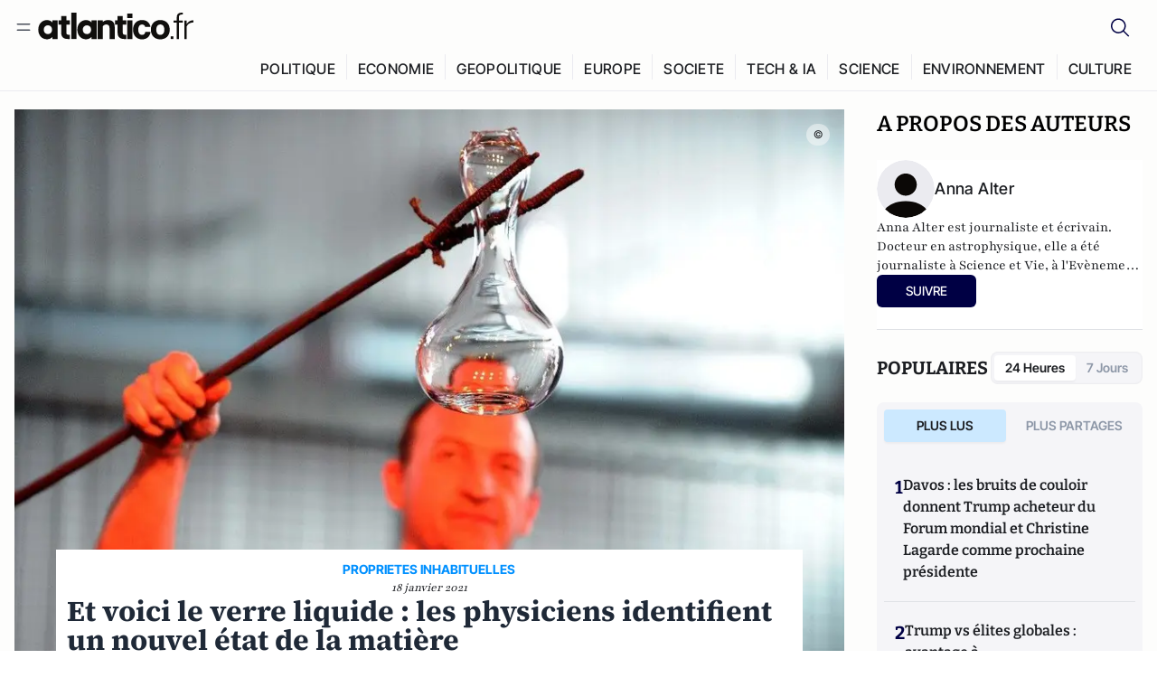

--- FILE ---
content_type: text/html;charset=utf-8
request_url: https://atlantico.fr/article/decryptage/et-voici-le-verre-liquide---les-physiciens-identifient-un-nouvel-etat-de-la-matiere-decouverte-etude-anne-alter
body_size: 29852
content:
<!DOCTYPE html><html  lang="fr"><head><meta charset="utf-8"><meta name="viewport" content="width=device-width, initial-scale=1"><script type="importmap">{"imports":{"#entry":"/v3_nuxt/CiM-4WAN.js"}}</script><title>Et voici le verre liquide : les physiciens identifient un nouvel état de la matière | Atlantico.fr</title><link rel="preconnect" href="https://securepubads.g.doubleclick.net"><script src="https://securepubads.g.doubleclick.net/tag/js/gpt.js" async type="7b81b53c9cfd1a6126913965-text/javascript"></script><script src="https://bisko.gjirafa.net/web/atlantico-sdk.js" async type="7b81b53c9cfd1a6126913965-text/javascript"></script><style>.slide-enter-active[data-v-7fdfb17c],.slide-leave-active[data-v-7fdfb17c]{transition:transform .3s ease}.slide-enter-from[data-v-7fdfb17c],.slide-leave-to[data-v-7fdfb17c]{transform:translate(100%)}.slide-enter-to[data-v-7fdfb17c],.slide-leave-from[data-v-7fdfb17c]{transform:translate(0)}.body[data-v-7fdfb17c]::-webkit-scrollbar{display:none}</style><style>.cursor-grab{cursor:grab;cursor:-webkit-grab}.cursor-grabbing{cursor:grabbing;cursor:-webkit-grabbing}</style><link rel="stylesheet" href="/v3_nuxt/entry.CUcwEuyd.css" crossorigin><link rel="preload" as="image" href="https://atlantico.codexcdn.net/assets/asXVHOdB6PTlijMSE.jpg?width=1070&height=650&quality=75" fetchpriority="high"><link rel="modulepreload" as="script" crossorigin href="/v3_nuxt/CiM-4WAN.js"><link rel="modulepreload" as="script" crossorigin href="/v3_nuxt/D6V-7TVg.js"><link rel="modulepreload" as="script" crossorigin href="/v3_nuxt/CX-DQGMt.js"><link rel="modulepreload" as="script" crossorigin href="/v3_nuxt/DWy7edii.js"><link rel="modulepreload" as="script" crossorigin href="/v3_nuxt/uSFyEJpF.js"><link rel="modulepreload" as="script" crossorigin href="/v3_nuxt/pfogf-S6.js"><link rel="modulepreload" as="script" crossorigin href="/v3_nuxt/D-rtaRon.js"><link rel="modulepreload" as="script" crossorigin href="/v3_nuxt/CN9sZZFA.js"><link rel="modulepreload" as="script" crossorigin href="/v3_nuxt/Av__j5bX.js"><link rel="modulepreload" as="script" crossorigin href="/v3_nuxt/Bw9yKQzT.js"><link rel="modulepreload" as="script" crossorigin href="/v3_nuxt/Bgyaxa9B.js"><link rel="modulepreload" as="script" crossorigin href="/v3_nuxt/DtYH6TNp.js"><link rel="modulepreload" as="script" crossorigin href="/v3_nuxt/BLMDDnHx.js"><link rel="modulepreload" as="script" crossorigin href="/v3_nuxt/L3iAslb-.js"><link rel="modulepreload" as="script" crossorigin href="/v3_nuxt/C5lP0Sm2.js"><link rel="modulepreload" as="script" crossorigin href="/v3_nuxt/C96V2tip.js"><link rel="modulepreload" as="script" crossorigin href="/v3_nuxt/D3jxyJBK.js"><link rel="modulepreload" as="script" crossorigin href="/v3_nuxt/DQUy8N6L.js"><link rel="modulepreload" as="script" crossorigin href="/v3_nuxt/7sJ2nx5a.js"><link rel="modulepreload" as="script" crossorigin href="/v3_nuxt/B7d8D2oU.js"><link rel="modulepreload" as="script" crossorigin href="/v3_nuxt/BJsl_TCp.js"><link rel="modulepreload" as="script" crossorigin href="/v3_nuxt/D9po_9XG.js"><link rel="modulepreload" as="script" crossorigin href="/v3_nuxt/CBqDzlCG.js"><link rel="modulepreload" as="script" crossorigin href="/v3_nuxt/DyYSNLvw.js"><link rel="modulepreload" as="script" crossorigin href="/v3_nuxt/toJM70vm.js"><link rel="modulepreload" as="script" crossorigin href="/v3_nuxt/xQP_G4VK.js"><link rel="modulepreload" as="script" crossorigin href="/v3_nuxt/CQW0_ILY.js"><link rel="modulepreload" as="script" crossorigin href="/v3_nuxt/BHmDoG47.js"><link rel="modulepreload" as="script" crossorigin href="/v3_nuxt/BnUYvHlX.js"><link rel="modulepreload" as="script" crossorigin href="/v3_nuxt/BUFiyVcV.js"><link rel="modulepreload" as="script" crossorigin href="/v3_nuxt/BmhaDj_j.js"><link rel="modulepreload" as="script" crossorigin href="/v3_nuxt/92rLC5w1.js"><link rel="modulepreload" as="script" crossorigin href="/v3_nuxt/Bi-VBjnN.js"><link rel="modulepreload" as="script" crossorigin href="/v3_nuxt/D34Dagfq.js"><link rel="modulepreload" as="script" crossorigin href="/v3_nuxt/Bth7CC-O.js"><link rel="modulepreload" as="script" crossorigin href="/v3_nuxt/D_AWu3Kp.js"><link rel="modulepreload" as="script" crossorigin href="/v3_nuxt/DlAUqK2U.js"><link rel="modulepreload" as="script" crossorigin href="/v3_nuxt/Buw4rDfs.js"><link rel="modulepreload" as="script" crossorigin href="/v3_nuxt/BMwzUDzk.js"><link rel="preload" as="fetch" fetchpriority="low" crossorigin="anonymous" href="/v3_nuxt/builds/meta/52e0a5a0-68ba-4e48-860f-9f9e3f3625fd.json"><script src="https://cdn.tonos.tech/sdk/tonos-script-stg.js?aId=0e0e4cf9b7e54af3a437480933e69d6d&t=web" data-cfasync="false" defer></script><script src="https://www.instagram.com/embed.js" defer type="7b81b53c9cfd1a6126913965-text/javascript"></script><link rel="dns-prefetch" href="https://securepubads.g.doubleclick.net"><link rel="prefetch" as="image" type="image/svg+xml" href="/v3_nuxt/error-illustration.DUkv96ME.svg"><link rel="prefetch" as="image" type="image/svg+xml" href="/v3_nuxt/subscribe-img.BwIj5q4I.svg"><link rel="prefetch" as="style" crossorigin href="/v3_nuxt/index.7-qUVTK2.css"><link rel="prefetch" as="script" crossorigin href="/v3_nuxt/PRg2HIpY.js"><link rel="prefetch" as="script" crossorigin href="/v3_nuxt/CKyTZGUy.js"><link rel="prefetch" as="script" crossorigin href="/v3_nuxt/DmtWjLhF.js"><link rel="prefetch" as="script" crossorigin href="/v3_nuxt/Kvs9Xklx.js"><link rel="prefetch" as="script" crossorigin href="/v3_nuxt/BfekSUo5.js"><link rel="prefetch" as="script" crossorigin href="/v3_nuxt/C50DJxyC.js"><link rel="prefetch" as="script" crossorigin href="/v3_nuxt/c_5hrBP5.js"><link rel="prefetch" as="script" crossorigin href="/v3_nuxt/BQ_To3H4.js"><link rel="prefetch" as="script" crossorigin href="/v3_nuxt/ByX9333B.js"><link rel="prefetch" as="script" crossorigin href="/v3_nuxt/BoaKd4ji.js"><link rel="prefetch" as="script" crossorigin href="/v3_nuxt/DvVz2EWK.js"><link rel="prefetch" as="script" crossorigin href="/v3_nuxt/BEcfq5rH.js"><link rel="prefetch" as="script" crossorigin href="/v3_nuxt/BSkaNyY1.js"><meta name="robots" content="max-image-preview:large"><link rel="icon" type="image/x-icon" href="/favicon.ico"><link rel="icon" type="image/svg" href="/atlantico-short-logo.svg"><script type="application/ld+json" data-hid="schemaOrganization">
    {
      "@context": "https://schema.org",
      "@type": "NewsMediaOrganization",
      "name": "Atlantico.fr",
      "url": "https://atlantico.fr",
      "slogan": "Êtes-vous prêt à changer d'avis ?",
      "logo": "https://atlantico.codexcdn.net/assets/aseAg7UxDo15736OI.png",
      "sameAs": [
        "https://www.facebook.com/atlantico.franc",
        "https://twitter.com/atlantico_fr",
        "https://www.linkedin.com/company/atlantico/"
      ]
    }
    </script><script type="7b81b53c9cfd1a6126913965-text/javascript">
              (function(w,d,s,l,i){w[l]=w[l]||[];w[l].push({'gtm.start':
              new Date().getTime(),event:'gtm.js'});var f=d.getElementsByTagName(s)[0],
              j=d.createElement(s),dl=l!='dataLayer'?'&l='+l:'';j.async=true;j.src=
              'https://www.googletagmanager.com/gtm.js?id='+i+dl;f.parentNode.insertBefore(j,f);
              })(window,document,'script','dataLayer','GTM-K3S7WXR');
              </script><meta name="description" content="Une équipe de chercheurs de l’Université de Constance a observé un nouvel état du verre qui avait été prédit depuis des décennies mais jamais vu auparavant. L'industrie pourrait-elle en bénéficier à l'avenir ? "><meta name="keywords" content="matière,science,découverte,études,recherche,avenir,énergie,verre"><meta name="publisher" content="Atlantico"><meta property="og:title" content="Et voici le verre liquide : les physiciens identifient un nouvel état de la matière"><meta property="og:description" content="Une équipe de chercheurs de l’Université de Constance a observé un nouvel état du verre qui avait été prédit depuis des décennies mais jamais vu auparavant. L'industrie pourrait-elle en bénéficier à l'avenir ? "><meta property="og:url" content="https://atlantico.fr/article/decryptage/et-voici-le-verre-liquide---les-physiciens-identifient-un-nouvel-etat-de-la-matiere-decouverte-etude-anne-alter"><meta property="og:image" content="https://atlantico.codexcdn.net/assets/asXVHOdB6PTlijMSE.jpg?width=700&height=500&quality=75"><meta name="og:site_name" content="Atlantico"><meta property="og:type" content="article"><meta property="fb:app_id" content="1093005977806886"><meta name="msapplication-TileColor" content="#2b5797"><meta name="theme-color" content="#00014b"><meta name="apple-itunes-app" content="app-id=1564440160, app-argument=atlanticofr://?xto=AL-1-[iOS_Banner]"><meta name="al:ios:app_store_id" content="1564440160"><meta name="al:ios:app_name" content="Atlantico"><meta name="al:ios:url" content="atlanticofr://?xto=AL-1-[Autres]"><meta name="al:android:app_name" content="Atlantico"><meta name="al:android:package" content="com.talmont.atlantico"><meta name="al:android:url" content="atlanticofr://?xto=AL-1-[Autres]"><meta name="al:web:url" content="https://atlantico.fr"><meta name="apple-mobile-web-app-title" content="Atlantico"><meta name="twitter:app:id:googleplay" content="com.talmont.atlantico"><meta name="twitter:app:name:googleplay" content="Atlantico"><meta name="twitter:app:url:googleplay" content="https://atlantico.fr"><meta name="twitter:app:id:iphone" content="1564440160"><meta name="twitter:app:name:iphone" content="Atlantico .fr"><meta property="twitter:title" content="Et voici le verre liquide : les physiciens identifient un nouvel état de la matière"><meta property="twitter:url" content="https://atlantico.fr/article/decryptage/et-voici-le-verre-liquide---les-physiciens-identifient-un-nouvel-etat-de-la-matiere-decouverte-etude-anne-alter"><meta property="twitter:image" content="https://atlantico.codexcdn.net/assets/asXVHOdB6PTlijMSE.jpg?width=700&height=500&quality=75"><meta property="twitter:description" content="Une équipe de chercheurs de l’Université de Constance a observé un nouvel état du verre qui avait été prédit depuis des décennies mais jamais vu auparavant. L'industrie pourrait-elle en bénéficier à l'avenir ? "><link rel="canonical" href="https://atlantico.fr/article/decryptage/et-voici-le-verre-liquide---les-physiciens-identifient-un-nouvel-etat-de-la-matiere-decouverte-etude-anne-alter"><link rel="mask-icon" href="/safari-pinned-tab.svg" color="#00014b"><link rel="apple-touch-icon" href="/apple-touch-icon.svg" sizes="180x180"><link rel="alternate" type="application/rss+xml" href="https://rss.atlantico.fr" title="Atlantico RSS"><script type="7b81b53c9cfd1a6126913965-text/javascript">
        window._taboola = window._taboola || [];
        _taboola.push({unified_id:'', user_type:'other', paywall:false});
        _taboola.push({premium: false});
        _taboola.push({article:'auto'});
        !function (e, f, u, i) {
          if (!document.getElementById(i)){
            e.async = 1;
            e.src = u;
            e.id = i;
            f.parentNode.insertBefore(e, f);
          }
        }(document.createElement('script'),
        document.getElementsByTagName('script')[0],
        '//cdn.taboola.com/libtrc/atlantico-/loader.js',
        'tb_loader_script');
        if(window.performance && typeof window.performance.mark == 'function')
          {window.performance.mark('tbl_ic');}
      </script><meta property="og:image:url" content="https://atlantico.codexcdn.net/assets/asXVHOdB6PTlijMSE.jpg?width=700&height=500&quality=75"><meta property="og:article:published_time" content="2021-01-18T08:06:11.777Z"><meta property="og:article:section" content="Science"><meta property="twitter:card" content="summary_large_image"><meta property="twitter:site" content="@atlantico_fr"><script type="application/ld+json" data-hid="schemaArticle">
      {
        "@context": "https://schema.org",
        "@type": "NewsArticle",
        "headline": "Et voici le verre liquide : les physiciens identifient un nouvel état de la matière",
        "url": "https://atlantico.fr/article/decryptage/et-voici-le-verre-liquide---les-physiciens-identifient-un-nouvel-etat-de-la-matiere-decouverte-etude-anne-alter",
        "description": "Une équipe de chercheurs de l’Université de Constance a observé un nouvel état du verre qui avait été prédit depuis des décennies mais jamais vu auparavant. L'industrie pourrait-elle en bénéficier à l'avenir ? ",
        "articleBody": "Une équipe de chercheurs de l’Université de Constance a observé un nouvel état du verre qui avait été prédit depuis des décennies mais jamais vu auparavant. L'industrie pourrait-elle en bénéficier à l'avenir ? ",
        "image": "https://atlantico.codexcdn.net/assets/asXVHOdB6PTlijMSE.jpg?width=700&height=500&quality=75",
        "datePublished": "2021-01-18T08:06:11.777Z",
        "dateCreated": "",
        "dateModified": "",
        "publisher": {
          "@type": "Organization",
          "name": "Atlantico",
          "logo": {
            "@type": "ImageObject",
            "url": "https://atlantico.codexcdn.net/assets/aseAg7UxDo15736OI.png"
          }
        },
        "articleSection": "Science",
        "keywords": ["Atlantico","matière","science","découverte","études","recherche","avenir","énergie","verre"],
        "author": [{
              "@type": "Person",
              "name": "Anna Alter",
              "url": "https://atlantico.fr/author/anna-alter-3592335"
            }],
        "mainEntityOfPage": "https://atlantico.fr/article/decryptage/et-voici-le-verre-liquide---les-physiciens-identifient-un-nouvel-etat-de-la-matiere-decouverte-etude-anne-alter"
      }
    </script><script type="application/ld+json">{"@context":"https://schema.org","@type":"BreadcrumbList","itemListElement":[{"@type":"ListItem","position":1,"name":"A la une","item":"https://atlantico.fr"},{"@type":"ListItem","position":2,"name":"Décryptages","item":"https://atlantico.fr/explore/decryptages"},{"@type":"ListItem","position":3,"name":"Science","item":"https://atlantico.fr/explore/decryptages/science"},{"@type":"ListItem","position":4,"name":"Et voici le verre liquide : les physiciens identifient un nouvel état de la matière | Atlantico.fr","item":"https://atlantico.fr/article/decryptage/et-voici-le-verre-liquide---les-physiciens-identifient-un-nouvel-etat-de-la-matiere-decouverte-etude-anne-alter"}]}</script><script type="7b81b53c9cfd1a6126913965-module" src="/v3_nuxt/CiM-4WAN.js" crossorigin></script></head><body  class=""><noscript><iframe src="https://www.googletagmanager.com/ns.html?id=GTM-K3S7WXR"
          height="0" width="0" style="display:none;visibility:hidden"></iframe></noscript><!--teleport start anchor--><!----><!--teleport anchor--><div id="__nuxt"><div><div class="relative bg-[#FDFDFC]"><header class="sticky top-0 z-[9999] border-b border-[#EBEBF0] bg-[#fdfdfc] px-4 py-3 max-container:px-0 print:hidden [@media(min-width:1360px)]:pb-0 [@media(min-width:1361px)]:min-h-[105px]"><nav class="mx-auto flex min-h-9 max-w-[1360px] items-center justify-between"><div class="flex items-center gap-1.5 md:gap-5 [@media(min-width:375px)]:gap-3"><button class="hidden md:flex"><img src="data:image/svg+xml,%3csvg%20width=&#39;20&#39;%20height=&#39;20&#39;%20viewBox=&#39;0%200%2020%2020&#39;%20fill=&#39;none&#39;%20xmlns=&#39;http://www.w3.org/2000/svg&#39;%3e%3cpath%20d=&#39;M3.33334%206.6665H16.6667M3.33334%2013.3332H16.6667&#39;%20stroke=&#39;%23494F5A&#39;%20stroke-width=&#39;1.5&#39;%20stroke-linecap=&#39;round&#39;%20stroke-linejoin=&#39;round&#39;/%3e%3c/svg%3e" alt="Menu icon" width="20" height="20" class="h-5 w-5 cursor-pointer"></button><a href="/" class=""><img src="/logo.svg" width="185" height="32" class="h-[32px] w-[185px]" alt="Atlantico logo"></a></div><div class="flex items-center justify-center gap-2 md:gap-3"><button class="mr-3 hidden md:flex"><img src="data:image/svg+xml,%3csvg%20width=&#39;24&#39;%20height=&#39;24&#39;%20viewBox=&#39;0%200%2024%2024&#39;%20fill=&#39;none&#39;%20xmlns=&#39;http://www.w3.org/2000/svg&#39;%3e%3cpath%20d=&#39;M21.2765%2021.6164L15.6125%2015.9523C16.9735%2014.3183%2017.6522%2012.2225%2017.5074%2010.1009C17.3625%207.97924%2016.4053%205.99512%2014.8348%204.56126C13.2644%203.12741%2011.2016%202.35421%209.07555%202.40253C6.94953%202.45084%204.92397%203.31694%203.42026%204.82065C1.91655%206.32436%201.05045%208.34992%201.00213%2010.4759C0.953823%2012.602%201.72702%2014.6648%203.16087%2016.2352C4.59473%2017.8057%206.57885%2018.7629%208.70048%2018.9078C10.8221%2019.0526%2012.9179%2018.3739%2014.5519%2017.0129L20.216%2022.6769L21.2765%2021.6164ZM2.52654%2010.6769C2.52654%209.34191%202.92243%208.03687%203.66412%206.92684C4.40582%205.8168%205.46003%204.95164%206.69343%204.44075C7.92683%203.92986%209.28403%203.79618%2010.5934%204.05663C11.9028%204.31709%2013.1055%204.95996%2014.0495%205.90396C14.9935%206.84797%2015.6364%208.0507%2015.8968%209.36008C16.1573%2010.6694%2016.0236%2012.0266%2015.5127%2013.26C15.0018%2014.4935%2014.1367%2015.5477%2013.0266%2016.2894C11.9166%2017.0311%2010.6116%2017.4269%209.27654%2017.4269C7.48694%2017.425%205.77121%2016.7132%204.50577%2015.4477C3.24033%2014.1823%202.52853%2012.4665%202.52654%2010.6769Z&#39;%20fill=&#39;%23000044&#39;/%3e%3c/svg%3e" alt="Search icon" width="24" height="24"></button><span></span><button class="flex md:hidden"><img src="data:image/svg+xml,%3csvg%20width=&#39;20&#39;%20height=&#39;20&#39;%20viewBox=&#39;0%200%2020%2020&#39;%20fill=&#39;none&#39;%20xmlns=&#39;http://www.w3.org/2000/svg&#39;%3e%3cpath%20d=&#39;M3.33334%206.6665H16.6667M3.33334%2013.3332H16.6667&#39;%20stroke=&#39;%23494F5A&#39;%20stroke-width=&#39;1.5&#39;%20stroke-linecap=&#39;round&#39;%20stroke-linejoin=&#39;round&#39;/%3e%3c/svg%3e" alt="Menu icon" width="20" height="20" class="h-5 w-5 cursor-pointer"></button></div></nav><div class="mx-auto mt-3 max-w-[1360px] items-end justify-end gap-1 [@media(max-width:1023px)]:hidden [@media(min-width:1024px)]:flex"><div class="flex pb-4 [@media(min-width:1024px)]:pb-0"><!--[--><div class="border-r border-[#EBEBF0] px-2 pt-1 last:border-none [@media(max-width:1360px)]:px-1"><a href="/explore/all/politique" class="px-3 pb-4 pt-1 text-sm font-medium uppercase leading-[125%] tracking-[0.02em] text-gray10 hover:border-b-4 hover:border-link-blue hover:bg-[#EBEBF0] xl:text-base [@media(max-width:1360px)]:px-2">POLITIQUE</a></div><div class="border-r border-[#EBEBF0] px-2 pt-1 last:border-none [@media(max-width:1360px)]:px-1"><a href="/explore/all/economie" class="px-3 pb-4 pt-1 text-sm font-medium uppercase leading-[125%] tracking-[0.02em] text-gray10 hover:border-b-4 hover:border-link-blue hover:bg-[#EBEBF0] xl:text-base [@media(max-width:1360px)]:px-2">ECONOMIE</a></div><div class="border-r border-[#EBEBF0] px-2 pt-1 last:border-none [@media(max-width:1360px)]:px-1"><a href="/explore/all/geopolitique" class="px-3 pb-4 pt-1 text-sm font-medium uppercase leading-[125%] tracking-[0.02em] text-gray10 hover:border-b-4 hover:border-link-blue hover:bg-[#EBEBF0] xl:text-base [@media(max-width:1360px)]:px-2">GEOPOLITIQUE</a></div><div class="border-r border-[#EBEBF0] px-2 pt-1 last:border-none [@media(max-width:1360px)]:px-1"><a href="/explore/all/europe" class="px-3 pb-4 pt-1 text-sm font-medium uppercase leading-[125%] tracking-[0.02em] text-gray10 hover:border-b-4 hover:border-link-blue hover:bg-[#EBEBF0] xl:text-base [@media(max-width:1360px)]:px-2">EUROPE</a></div><div class="border-r border-[#EBEBF0] px-2 pt-1 last:border-none [@media(max-width:1360px)]:px-1"><a href="/explore/all/societe" class="px-3 pb-4 pt-1 text-sm font-medium uppercase leading-[125%] tracking-[0.02em] text-gray10 hover:border-b-4 hover:border-link-blue hover:bg-[#EBEBF0] xl:text-base [@media(max-width:1360px)]:px-2">SOCIETE</a></div><div class="border-r border-[#EBEBF0] px-2 pt-1 last:border-none [@media(max-width:1360px)]:px-1"><a href="/explore/all/tech-ia" class="px-3 pb-4 pt-1 text-sm font-medium uppercase leading-[125%] tracking-[0.02em] text-gray10 hover:border-b-4 hover:border-link-blue hover:bg-[#EBEBF0] xl:text-base [@media(max-width:1360px)]:px-2">TECH &amp; IA</a></div><div class="border-r border-[#EBEBF0] px-2 pt-1 last:border-none [@media(max-width:1360px)]:px-1"><a href="/explore/all/science" class="px-3 pb-4 pt-1 text-sm font-medium uppercase leading-[125%] tracking-[0.02em] text-gray10 hover:border-b-4 hover:border-link-blue hover:bg-[#EBEBF0] xl:text-base [@media(max-width:1360px)]:px-2">SCIENCE</a></div><div class="border-r border-[#EBEBF0] px-2 pt-1 last:border-none [@media(max-width:1360px)]:px-1"><a href="/explore/all/environnement" class="px-3 pb-4 pt-1 text-sm font-medium uppercase leading-[125%] tracking-[0.02em] text-gray10 hover:border-b-4 hover:border-link-blue hover:bg-[#EBEBF0] xl:text-base [@media(max-width:1360px)]:px-2">ENVIRONNEMENT</a></div><div class="border-r border-[#EBEBF0] px-2 pt-1 last:border-none [@media(max-width:1360px)]:px-1"><a href="/explore/all/culture" class="px-3 pb-4 pt-1 text-sm font-medium uppercase leading-[125%] tracking-[0.02em] text-gray10 hover:border-b-4 hover:border-link-blue hover:bg-[#EBEBF0] xl:text-base [@media(max-width:1360px)]:px-2">CULTURE</a></div><!--]--></div></div><!----><!----></header><!--teleport start--><!--teleport end--><!----><!----><!----><!----><!--[--><!----><aside class="translate-x-full md:-translate-x-full fixed right-0 top-0 z-[99999] h-full w-full transform overflow-y-auto bg-[#F9FAFB] transition-transform duration-300 ease-in-out sm:max-w-[400px] md:left-0"><div class="sticky top-0 z-10 flex min-h-[57px] items-end justify-between border-b border-[#EBEBF0] bg-[#FDFDFC] px-5 py-1.5 pr-2 [@media(min-width:1361px)]:min-h-[105px] [@media(min-width:1361px)]:py-3"><span class="font-bitter text-2xl font-bold uppercase text-gray10"> Menu </span><div class="block w-fit"><img src="data:image/svg+xml,%3csvg%20width=&#39;13&#39;%20height=&#39;12&#39;%20viewBox=&#39;0%200%2013%2012&#39;%20fill=&#39;none&#39;%20xmlns=&#39;http://www.w3.org/2000/svg&#39;%3e%3cpath%20fill-rule=&#39;evenodd&#39;%20clip-rule=&#39;evenodd&#39;%20d=&#39;M2.89254%209.35355C3.0878%209.54882%203.40439%209.54882%203.59965%209.35355L6.24609%206.70711L8.89254%209.35355C9.0878%209.54882%209.40439%209.54882%209.59965%209.35355C9.79491%209.15829%209.79491%208.84171%209.59965%208.64645L6.9532%206L9.59965%203.35355C9.79491%203.15829%209.79491%202.84171%209.59965%202.64645C9.40439%202.45118%209.0878%202.45118%208.89254%202.64645L6.24609%205.29289L3.59965%202.64645C3.40439%202.45118%203.0878%202.45118%202.89254%202.64645C2.69728%202.84171%202.69728%203.15829%202.89254%203.35355L5.53899%206L2.89254%208.64645C2.69728%208.84171%202.69728%209.15829%202.89254%209.35355Z&#39;%20fill=&#39;%231C1E22&#39;/%3e%3c/svg%3e" alt="Close icon" class="cursor-pointer px-3 py-2" width="46" height="46"></div></div><div class="flex flex-col px-4"><div class="relative mt-6 flex"><img src="data:image/svg+xml,%3csvg%20width=&#39;24&#39;%20height=&#39;24&#39;%20viewBox=&#39;0%200%2024%2024&#39;%20fill=&#39;none&#39;%20xmlns=&#39;http://www.w3.org/2000/svg&#39;%3e%3cpath%20d=&#39;M21.2765%2021.6164L15.6125%2015.9523C16.9735%2014.3183%2017.6522%2012.2225%2017.5074%2010.1009C17.3625%207.97924%2016.4053%205.99512%2014.8348%204.56126C13.2644%203.12741%2011.2016%202.35421%209.07555%202.40253C6.94953%202.45084%204.92397%203.31694%203.42026%204.82065C1.91655%206.32436%201.05045%208.34992%201.00213%2010.4759C0.953823%2012.602%201.72702%2014.6648%203.16087%2016.2352C4.59473%2017.8057%206.57885%2018.7629%208.70048%2018.9078C10.8221%2019.0526%2012.9179%2018.3739%2014.5519%2017.0129L20.216%2022.6769L21.2765%2021.6164ZM2.52654%2010.6769C2.52654%209.34191%202.92243%208.03687%203.66412%206.92684C4.40582%205.8168%205.46003%204.95164%206.69343%204.44075C7.92683%203.92986%209.28403%203.79618%2010.5934%204.05663C11.9028%204.31709%2013.1055%204.95996%2014.0495%205.90396C14.9935%206.84797%2015.6364%208.0507%2015.8968%209.36008C16.1573%2010.6694%2016.0236%2012.0266%2015.5127%2013.26C15.0018%2014.4935%2014.1367%2015.5477%2013.0266%2016.2894C11.9166%2017.0311%2010.6116%2017.4269%209.27654%2017.4269C7.48694%2017.425%205.77121%2016.7132%204.50577%2015.4477C3.24033%2014.1823%202.52853%2012.4665%202.52654%2010.6769Z&#39;%20fill=&#39;%23000044&#39;/%3e%3c/svg%3e" alt="Search icon" width="16" height="16" class="absolute left-4 top-3.5"><input value="" type="text" placeholder="Recherche..." class="w-full rounded border border-[#8E98A83D] bg-white py-[11px] pl-10 text-sm text-gray7 outline-none"></div></div><nav class="flex flex-col p-5"><!----><button style="" class="mt-2 flex h-[40px] justify-center rounded bg-[#E6E6EC] px-3 py-2.5 text-sm font-medium uppercase text-black md:hidden"> Je me connecte </button><!----><span class="mb-2 text-base font-medium uppercase text-gray10"> Categories </span><!--[--><a href="/explore/decryptages" class="border border-[#F6F6F6] bg-white p-3 text-base font-medium text-gray9 hover:bg-gray1 rounded-t-lg">Décryptages</a><a href="/explore/dossiers" class="border border-[#F6F6F6] bg-white p-3 text-base font-medium text-gray9 hover:bg-gray1">Dossiers</a><a href="/explore/rdvs" class="border border-[#F6F6F6] bg-white p-3 text-base font-medium text-gray9 hover:bg-gray1">Rendez-Vous</a><a href="/explore/videos" class="border border-[#F6F6F6] bg-white p-3 text-base font-medium text-gray9 hover:bg-gray1">Vidéos</a><a href="/explore/podcasts" class="border border-[#F6F6F6] bg-white p-3 text-base font-medium text-gray9 hover:bg-gray1">Podcasts</a><!--]--><button class="&#39;border rounded-b-lg&#39;, border-[#F6F6F6] bg-white p-3 text-left text-base font-medium text-gray9 hover:bg-gray1"> Plus Lus </button><div class="mt-9"><span class="text-gray8 mb-2 block text-xs uppercase"> Recevez notre newsletter </span><form class="relative"><input value="" placeholder="Entrez votre email pour recevoir la newsletter" class="w-full rounded border border-gray2 bg-white py-3 pl-4 pr-10 text-sm text-gray7 outline-none pr-12"><button type="submit" class="mt-2 min-h-[42.41px] w-full rounded-[4px] border border-brand9 bg-yellow-btn p-2.5 text-base font-medium uppercase text-brand9"><p>S&#39;inscrire</p></button></form><!----></div><p class="mb-6 mt-2 text-sm text-[#32363E]"> En cliquant sur s&#39;inscrire, vous confirmez que vous acceptez nos <a href="/conditions-generales" class="font-medium text-brand9 underline"> Termes et Conditions </a></p><div class="flex flex-col border-b border-[#E5E5E7] pb-3"><span class="mb-2 text-base font-medium uppercase text-gray10"> Themes </span><!--[--><a href="/explore/all/politique" class="border border-[#F6F6F6] bg-white p-3 text-base font-medium text-gray9 hover:bg-gray1 rounded-t-lg">Politique</a><a href="/explore/all/economie" class="border border-[#F6F6F6] bg-white p-3 text-base font-medium text-gray9 hover:bg-gray1">Economie</a><a href="/explore/all/geopolitique" class="border border-[#F6F6F6] bg-white p-3 text-base font-medium text-gray9 hover:bg-gray1">Géopolitique</a><a href="/explore/all/europe" class="border border-[#F6F6F6] bg-white p-3 text-base font-medium text-gray9 hover:bg-gray1">Europe</a><a href="/explore/all/societe" class="border border-[#F6F6F6] bg-white p-3 text-base font-medium text-gray9 hover:bg-gray1">Société</a><a href="/explore/all/tech-ia" class="border border-[#F6F6F6] bg-white p-3 text-base font-medium text-gray9 hover:bg-gray1">Tech &amp; IA</a><a href="/explore/all/science" class="border border-[#F6F6F6] bg-white p-3 text-base font-medium text-gray9 hover:bg-gray1">Science</a><a href="/explore/all/environnement" class="border border-[#F6F6F6] bg-white p-3 text-base font-medium text-gray9 hover:bg-gray1">Environnement</a><a href="/explore/all/culture" class="border border-[#F6F6F6] bg-white p-3 text-base font-medium text-gray9 hover:bg-gray1 rounded-b-lg">Culture</a><!--]--></div><a href="/about" class="mt-3 flex items-center justify-between gap-1.5 rounded-lg bg-white p-3 text-base font-medium tracking-[0.32px] text-brand9"><div class="flex items-center gap-2"><img src="data:image/svg+xml,%3csvg%20width=&#39;18&#39;%20height=&#39;18&#39;%20viewBox=&#39;0%200%2018%2018&#39;%20fill=&#39;none&#39;%20xmlns=&#39;http://www.w3.org/2000/svg&#39;%3e%3cpath%20d=&#39;M8.94284%2011.9219C10.5556%2011.9219%2011.713%2010.7455%2011.713%209.00006C11.713%207.25449%2010.5556%206.09723%208.94284%206.09723C7.31119%206.09723%206.17275%207.25449%206.17275%209.00006C6.17275%2010.7455%207.31119%2011.9219%208.94284%2011.9219ZM2.54883%208.981C2.54883%205.20526%205.0534%202.625%208.2788%202.625C9.79661%202.625%2011.0489%203.19433%2011.9406%204.16185V2.8337H15.4507V15.1663H11.9406V13.8192C11.0489%2014.8059%209.79661%2015.375%208.2788%2015.375C5.0534%2015.375%202.54883%2012.7758%202.54883%208.981Z&#39;%20fill=&#39;%23100F0D&#39;/%3e%3c/svg%3e" alt="Atlantico logo with letter" width="18" height="18"> Atlantico, c&#39;est qui, c&#39;est quoi ? </div><img src="data:image/svg+xml,%3csvg%20width=&#39;7&#39;%20height=&#39;12&#39;%20viewBox=&#39;0%200%207%2012&#39;%20fill=&#39;none&#39;%20xmlns=&#39;http://www.w3.org/2000/svg&#39;%3e%3cpath%20d=&#39;M5.37468%206.00015C5.37468%206.00951%205.36922%205.92882%205.24935%205.72997C5.13977%205.54819%204.97124%205.32725%204.74968%205.07648C4.30792%204.57658%203.70724%204.01381%203.09033%203.47818C2.4764%202.94513%201.86029%202.45072%201.39681%202.08902C1.16539%201.90841%200.972209%201.7609%200.83773%201.65933C0.770628%201.60865%200.717867%201.56947%200.682294%201.54296C0.664635%201.52979%200.651394%201.51949%200.642418%201.51285C0.637925%201.50952%200.634011%201.50713%200.631838%201.50552C0.630825%201.50477%200.629867%201.50424%200.629397%201.50389V1.50308C0.351496%201.29841%200.292139%200.907798%200.496747%200.62987C0.701417%200.351971%201.09203%200.292618%201.36996%200.49722H1.37077L1.37158%200.498034C1.3723%200.49856%201.37358%200.499542%201.37484%200.500475C1.37746%200.502411%201.38145%200.505074%201.38623%200.508613C1.39614%200.515949%201.41071%200.526453%201.42936%200.540352C1.46699%200.568392%201.52182%200.609932%201.59131%200.662422C1.73026%200.767374%201.92861%200.918353%202.16586%201.1035C2.63981%201.47338%203.27405%201.98215%203.90983%202.53417C4.54256%203.08354%205.19162%203.68799%205.68718%204.24885C5.93436%204.5286%206.15646%204.81282%206.32032%205.08462C6.47376%205.33922%206.62468%205.66153%206.62468%206.00015C6.62468%206.33877%206.47376%206.66107%206.32032%206.91568C6.15646%207.18748%205.93436%207.4717%205.68718%207.75145C5.19162%208.31231%204.54256%208.91677%203.90983%209.46613C3.27392%2010.0183%202.63903%2010.5269%202.16504%2010.8968C1.9279%2011.0819%201.73022%2011.233%201.59131%2011.3379C1.52182%2011.3904%201.46699%2011.4319%201.42936%2011.4599C1.41072%2011.4738%201.39614%2011.4843%201.38623%2011.4917C1.38148%2011.4952%201.37746%2011.4979%201.37484%2011.4998C1.3736%2011.5007%201.3723%2011.5017%201.37158%2011.5023L1.37077%2011.5031H1.36996C1.09202%2011.7077%200.701421%2011.6483%200.496747%2011.3704C0.292119%2011.0925%200.351484%2010.7019%200.629397%2010.4972V10.4964C0.62987%2010.4961%200.630816%2010.4955%200.631838%2010.4948C0.633958%2010.4932%200.637276%2010.4907%200.641604%2010.4875C0.650583%2010.4808%200.664508%2010.4706%200.682294%2010.4573C0.717871%2010.4308%200.770618%2010.3917%200.83773%2010.341C0.97221%2010.2394%201.16539%2010.0919%201.39681%209.91128C1.86026%209.54961%202.47563%209.05512%203.08952%208.52212C3.70655%207.9864%204.30784%207.42381%204.74968%206.92382C4.97124%206.67305%205.13977%206.45211%205.24935%206.27033C5.3692%206.07149%205.37468%205.99081%205.37468%206.00015Z&#39;%20fill=&#39;%23494F5A&#39;/%3e%3c/svg%3e" alt="Arrow right icon" width="16" height="16" class="h-4 w-4"></a><div class="my-3 border-b"></div><ul class="flex flex-wrap gap-4"><!--[--><li><a href="/about" class="text-base font-medium tracking-[0.56px] text-gray9 hover:text-link-blue">À propos de nous</a></li><li><a href="/contact" class="text-base font-medium tracking-[0.56px] text-gray9 hover:text-link-blue">Nous contacter</a></li><li><a href="/cgv" class="text-base font-medium tracking-[0.56px] text-gray9 hover:text-link-blue">CGV</a></li><li><a href="/legal" class="text-base font-medium tracking-[0.56px] text-gray9 hover:text-link-blue">Mentions légales</a></li><li><button type="button" class="cursor-pointer text-base font-medium tracking-[0.56px] text-gray9 hover:text-link-blue">Gestion de la publicité</button></li><li><button type="button" class="cursor-pointer text-base font-medium tracking-[0.56px] text-gray9 hover:text-link-blue">Gestion des cookies</button></li><li><a href="/politique-de-confidentialite" class="text-base font-medium tracking-[0.56px] text-gray9 hover:text-link-blue">Politique de confidentialité</a></li><li><a href="/politique-daccessibilite" class="text-base font-medium tracking-[0.56px] text-gray9 hover:text-link-blue">Politique d’accessibilité</a></li><li><a href="/politique-relative-aux-cookies" class="text-base font-medium tracking-[0.56px] text-gray9 hover:text-link-blue">Politique relative aux cookies</a></li><li><a href="/conditions-generales" class="text-base font-medium tracking-[0.56px] text-gray9 hover:text-link-blue">Conditions générales d’utilisation</a></li><!--]--></ul></nav></aside><!--]--><main class="mx-auto w-full max-w-[1360px] px-4 pb-5 pt-0 lg:py-5 max-container:px-0"><!--[--><!--[--><!----><div class="lg:flex lg:w-full lg:justify-between lg:gap-10"><div class="lg:basis-[73.53%] lg:flex lg:min-w-0 lg:flex-col"><div id="tonos-content-id" value="premium-articles"></div><div><div class="relative mb-4 md:mb-6"><div class="-mx-4 flex flex-col md:mx-0 md:w-full"><div class="relative overflow-hidden"><!----><script src="/cdn-cgi/scripts/7d0fa10a/cloudflare-static/rocket-loader.min.js" data-cf-settings="7b81b53c9cfd1a6126913965-|49"></script><img onerror="this.setAttribute(&#39;data-error&#39;, 1)" width="1070" height="650" alt="verre souffleur de verre AFP" loading="eager" data-nuxt-img sizes="(max-width: 640px) 100vw, (max-width: 768px) 50vw, 33vw" srcset="https://atlantico.codexcdn.net/assets/asXVHOdB6PTlijMSE.jpg?width=1070&amp;height=650&amp;quality=75 1w, https://atlantico.codexcdn.net/assets/asXVHOdB6PTlijMSE.jpg?width=1070&amp;height=650&amp;quality=75 2w, https://atlantico.codexcdn.net/assets/asXVHOdB6PTlijMSE.jpg?width=1070&amp;height=650&amp;quality=75 253w, https://atlantico.codexcdn.net/assets/asXVHOdB6PTlijMSE.jpg?width=1070&amp;height=650&amp;quality=75 320w, https://atlantico.codexcdn.net/assets/asXVHOdB6PTlijMSE.jpg?width=1070&amp;height=650&amp;quality=75 506w, https://atlantico.codexcdn.net/assets/asXVHOdB6PTlijMSE.jpg?width=1070&amp;height=650&amp;quality=75 640w" fetchpriority="high" class="relative aspect-[4/3] max-h-[262px] w-full md:max-h-[666px] object-cover" src="https://atlantico.codexcdn.net/assets/asXVHOdB6PTlijMSE.jpg?width=1070&amp;height=650&amp;quality=75"><div class="absolute right-4 top-4 flex cursor-pointer items-center justify-center gap-2 rounded-full bg-[#FAFAFA80] px-2 py-1"><p class="block text-xs text-gray10"> © </p><!----></div></div></div><div class="-mt-24 md:-mt-32 relative z-10 mx-auto grid justify-items-start md:max-w-[90%]"><!----><div class="flex w-full items-center justify-center bg-white p-3"><div class="flex flex-col items-center gap-4 text-center"><p class="text-sm font-bold uppercase text-link-blue">PROPRIETES INHABITUELLES</p><p class="font-playfair text-sm italic text-gray10">18 janvier 2021</p><div class="flex w-full flex-col items-center gap-1 text-left"><h1 class="w-full text-left font-sourceSerif text-2xl font-bold text-gray-800 md:!text-[32px]">Et voici le verre liquide : les physiciens identifient un nouvel état de la matière</h1><p class="font-sourceSerif text-lg font-normal leading-[1.35] tracking-[0.02em] text-gray10 md:!text-2xl">Une équipe de chercheurs de l’Université de Constance a observé un nouvel état du verre qui avait été prédit depuis des décennies mais jamais vu auparavant. L&#39;industrie pourrait-elle en bénéficier à l&#39;avenir ? </p></div><div class="flex items-center gap-x-2"><div class="flex -space-x-1.5"><!--[--><div><script src="/cdn-cgi/scripts/7d0fa10a/cloudflare-static/rocket-loader.min.js" data-cf-settings="7b81b53c9cfd1a6126913965-|49"></script><img onerror="this.setAttribute(&#39;data-error&#39;, 1)" width="20" height="20" alt="Photo of Anna Alter" loading="lazy" data-nuxt-img srcset="/_ipx/f_webp&amp;s_20x20/img/default-avatar.svg 1x, /_ipx/f_webp&amp;s_40x40/img/default-avatar.svg 2x" class="aspect-square rounded-full border-[1.5px] border-white bg-gray-200 object-cover" src="/_ipx/f_webp&amp;s_20x20/img/default-avatar.svg"></div><!--]--></div><div class="flex flex-wrap items-center font-medium text-sm"><!--[--><!--[--><a href="/author/anna-alter-3592335" class="group flex cursor-pointer items-center gap-2 md:hover:underline">Anna Alter <img src="data:image/svg+xml,%3csvg%20width=&#39;8&#39;%20height=&#39;8&#39;%20viewBox=&#39;0%200%208%208&#39;%20fill=&#39;none&#39;%20xmlns=&#39;http://www.w3.org/2000/svg&#39;%3e%3cpath%20d=&#39;M0.583333%200V1.16667H5.59417L0%206.76083L0.8225%207.58333L6.41667%201.98917V7H7.58333V0H0.583333Z&#39;%20fill=&#39;%231C1E22&#39;/%3e%3c/svg%3e" alt="Go to Anna Alter page" width="8" height="8" loading="lazy" class="transition-transform duration-200 ease-in-out group-hover:scale-125"></a><!----><!--]--><!--]--></div></div><!----></div></div></div></div></div><div><div class="mb-10 md:mb-6"><!--[--><div><div class="flex flex-col-reverse flex-wrap items-center justify-center gap-4 md:flex-row md:border-b md:border-t md:px-3 md:py-6 md:pb-4 lg:justify-between"><div class="w-full flex-wrap items-center justify-between gap-3 md:flex lg:w-auto lg:justify-start"><div class="flex items-center gap-1"><button disabled class="cursor-not-allowed opacity-50 flex items-center gap-2 text-sm font-medium text-gray10"><img src="data:image/svg+xml,%3csvg%20width=&#39;14&#39;%20height=&#39;13&#39;%20viewBox=&#39;0%200%2014%2013&#39;%20fill=&#39;none&#39;%20xmlns=&#39;http://www.w3.org/2000/svg&#39;%3e%3cpath%20fill-rule=&#39;evenodd&#39;%20clip-rule=&#39;evenodd&#39;%20d=&#39;M6.913%201.66797C4.61182%201.66797%202.74634%203.53345%202.74634%205.83464V6.56431C3.60895%206.78633%204.24634%207.56938%204.24634%208.5013V10.5013C4.24634%2011.6059%203.35091%2012.5013%202.24634%2012.5013C1.14177%2012.5013%200.246338%2011.6059%200.246338%2010.5013V8.5013C0.246338%207.56938%200.883724%206.78633%201.74634%206.56431V5.83464C1.74634%202.98116%204.05953%200.667969%206.913%200.667969C9.76648%200.667969%2012.0797%202.98116%2012.0797%205.83464V6.56431C12.9423%206.78633%2013.5797%207.56938%2013.5797%208.5013V10.5013C13.5797%2011.6059%2012.6842%2012.5013%2011.5797%2012.5013C10.4751%2012.5013%209.57967%2011.6059%209.57967%2010.5013V8.5013C9.57967%207.56938%2010.2171%206.78633%2011.0797%206.56431V5.83464C11.0797%203.53345%209.21419%201.66797%206.913%201.66797ZM12.5797%2010.5013V8.5013C12.5797%207.94902%2012.132%207.5013%2011.5797%207.5013C11.0274%207.5013%2010.5797%207.94902%2010.5797%208.5013V10.5013C10.5797%2011.0536%2011.0274%2011.5013%2011.5797%2011.5013C12.132%2011.5013%2012.5797%2011.0536%2012.5797%2010.5013ZM3.24634%208.5013V10.5013C3.24634%2011.0536%202.79862%2011.5013%202.24634%2011.5013C1.69405%2011.5013%201.24634%2011.0536%201.24634%2010.5013V8.5013C1.24634%207.94902%201.69405%207.5013%202.24634%207.5013C2.79862%207.5013%203.24634%207.94902%203.24634%208.5013Z&#39;%20fill=&#39;black&#39;/%3e%3c/svg%3e" alt="Play icon" width="20" height="20"><span>Écoutez cet article</span></button><span class="text-sm text-gray8">0:00min </span></div><button class="after:content-[&#39;Lecture_normale&#39;] relative hidden h-9 w-9 items-center justify-center rounded-full border border-solid border-gray-200 p-2 after:absolute after:left-1/2 after:top-full after:mt-1 after:-translate-x-1/2 after:whitespace-nowrap after:rounded-md after:bg-[#4B4B5F] after:px-2 after:py-1 after:text-sm after:text-white after:opacity-0 after:transition hover:after:opacity-100 md:flex"><img src="data:image/svg+xml,%3csvg%20width=&#39;20&#39;%20height=&#39;21&#39;%20viewBox=&#39;0%200%2020%2021&#39;%20fill=&#39;none&#39;%20xmlns=&#39;http://www.w3.org/2000/svg&#39;%3e%3cpath%20d=&#39;M17.9534%209.871C18.2067%2010.2262%2018.3334%2010.4039%2018.3334%2010.6668C18.3334%2010.9297%2018.2067%2011.1074%2017.9534%2011.4627C16.8149%2013.059%2013.9077%2016.5002%2010%2016.5002C6.09234%2016.5002%203.1851%2013.059%202.04672%2011.4627C1.79336%2011.1074%201.66669%2010.9297%201.66669%2010.6668C1.66669%2010.4039%201.79336%2010.2262%202.04672%209.871C3.1851%208.2747%206.09234%204.8335%2010%204.8335C13.9077%204.8335%2016.8149%208.2747%2017.9534%209.871Z&#39;%20stroke=&#39;%231C1E22&#39;%20stroke-width=&#39;1.5&#39;/%3e%3cpath%20d=&#39;M12.5%2010.667C12.5%209.28624%2011.3807%208.16699%2010%208.16699C8.61925%208.16699%207.5%209.28624%207.5%2010.667C7.5%2012.0477%208.61925%2013.167%2010%2013.167C11.3807%2013.167%2012.5%2012.0477%2012.5%2010.667Z&#39;%20stroke=&#39;%231C1E22&#39;%20stroke-width=&#39;1.5&#39;/%3e%3c/svg%3e" alt="Zen reading icon" width="20" height="20"></button><div style="" class="hidden max-h-9 items-center rounded-full border border-gray2 md:flex"><button class="rounded-l-full px-4 py-2 hover:bg-gray-100 disabled:opacity-50"><span class="text-sm font-semibold text-gray10">Aa</span></button><div class="border-l border-r border-gray2 px-5 py-1.5"><span class="text-base font-semibold tabular-nums text-gray10">100%</span></div><button class="rounded-r-full px-4 py-2 hover:bg-gray-100 disabled:opacity-50"><span class="text-lg font-semibold text-gray10">Aa</span></button></div></div><div class="flex w-full items-center gap-2 lg:w-auto"><button class="flex w-full items-center justify-center gap-1.5 rounded-full bg-blueLight px-4 py-1.5 text-xs uppercase text-brand9 md:text-sm lg:w-auto xl:px-12"><img src="data:image/svg+xml,%3csvg%20width=&#39;15&#39;%20height=&#39;15&#39;%20viewBox=&#39;0%200%2015%2015&#39;%20fill=&#39;none&#39;%20xmlns=&#39;http://www.w3.org/2000/svg&#39;%3e%3cpath%20d=&#39;M6.75846%209.2522V3.06453C6.48778%203.34046%206.17919%203.68304%205.90226%204.00334C5.70057%204.23662%205.52045%204.45132%205.39071%204.60775C5.32588%204.68591%205.27387%204.74964%205.23804%204.79346C5.22019%204.81528%205.20631%204.83216%205.19702%204.84359C5.19237%204.84931%205.18852%204.85382%205.1862%204.85669C5.1852%204.85792%205.18445%204.85888%205.18392%204.85954L5.18335%204.86068C5.03145%205.04858%204.75545%205.07752%204.56755%204.92562C4.37976%204.77369%204.35073%204.49824%204.50261%204.31038V4.30981L4.50374%204.30925C4.50442%204.30841%204.50531%204.30684%204.50659%204.30526C4.50916%204.3021%204.51317%204.29751%204.51799%204.29159C4.52779%204.27952%204.5423%204.2617%204.56071%204.23918C4.59767%204.19398%204.65121%204.12868%204.71737%204.04891C4.8498%203.88924%205.03381%203.66968%205.24032%203.43083C5.64691%202.96056%206.16277%202.38917%206.54256%202.06079C6.72886%201.89972%206.96222%201.80459%207.21419%201.81527C7.43862%201.82479%207.64312%201.91699%207.80949%202.06079H7.81006C8.18969%202.3892%208.70519%202.96066%209.11174%203.43083C9.31824%203.66965%209.50225%203.88926%209.63468%204.04891C9.70086%204.12868%209.75438%204.19398%209.79134%204.23918C9.80977%204.26171%209.82426%204.27952%209.83407%204.29159C9.8389%204.29753%209.8429%204.30209%209.84546%204.30526C9.84674%204.30684%209.84763%204.30841%209.84831%204.30925L9.84945%204.30981V4.31038C10.0013%204.49824%209.97231%204.77368%209.78451%204.92562C9.59665%205.07752%209.32121%205.04848%209.16927%204.86068L9.16813%204.85954C9.16759%204.85887%209.16684%204.85791%209.16585%204.85669C9.16355%204.85385%209.16019%204.84924%209.1556%204.84359C9.1463%204.83215%209.13193%204.81536%209.11401%204.79346C9.07818%204.74964%209.02617%204.6859%208.96135%204.60775C8.8316%204.45134%208.65147%204.23659%208.44979%204.00334C8.18639%203.69871%207.89418%203.37409%207.63346%203.10555V9.2522C7.63346%209.49373%207.43746%209.68955%207.19596%209.6897C6.95434%209.6897%206.75847%209.49382%206.75846%209.2522Z&#39;%20fill=&#39;%23000044&#39;/%3e%3cpath%20d=&#39;M2.07715%209.83464V9.2513C2.07715%208.85016%202.07657%208.52295%202.09823%208.25781C2.12031%207.98758%202.16781%207.74348%202.28394%207.51555C2.4657%207.15889%202.75561%206.869%203.11222%206.68726C3.34016%206.57111%203.58426%206.52363%203.85449%206.50155C4.11962%206.47988%204.44683%206.48047%204.84798%206.48047C5.08961%206.48047%205.28548%206.67635%205.28548%206.91797C5.28548%207.15959%205.08961%207.35547%204.84798%207.35547C4.43239%207.35547%204.14693%207.35562%203.9257%207.3737C3.70962%207.39136%203.59329%207.42375%203.50928%207.46655C3.31728%207.56443%203.16108%207.72064%203.06323%207.9126C3.02042%207.99662%202.98804%208.11293%202.97038%208.32902C2.9523%208.55026%202.95215%208.83572%202.95215%209.2513V9.83464C2.95215%2010.5345%202.95315%2011.0155%203.00171%2011.3767C3.04858%2011.7252%203.13251%2011.896%203.25122%2012.0147C3.36993%2012.1334%203.54075%2012.2174%203.88924%2012.2642C4.25044%2012.3128%204.73148%2012.3138%205.43132%2012.3138H8.93132C9.63114%2012.3138%2010.1122%2012.3128%2010.4734%2012.2642C10.8219%2012.2174%2010.9927%2012.1334%2011.1114%2012.0147C11.2301%2011.896%2011.3141%2011.7252%2011.3609%2011.3767C11.4095%2011.0155%2011.4105%2010.5345%2011.4105%209.83464V9.2513C11.4105%208.83572%2011.4103%208.55026%2011.3923%208.32902C11.3746%208.11294%2011.3422%207.99662%2011.2994%207.9126C11.2015%207.72061%2011.0453%207.56442%2010.8534%207.46655C10.7693%207.42374%2010.653%207.39136%2010.4369%207.3737C10.2157%207.35562%209.93023%207.35547%209.51465%207.35547C9.27303%207.35547%209.07715%207.15959%209.07715%206.91797C9.07715%206.67635%209.27303%206.48047%209.51465%206.48047C9.91579%206.48047%2010.243%206.47988%2010.5081%206.50155C10.7784%206.52363%2011.0225%206.57112%2011.2504%206.68726C11.607%206.86901%2011.8969%207.1589%2012.0787%207.51555C12.1948%207.74348%2012.2423%207.98758%2012.2644%208.25781C12.2861%208.52295%2012.2855%208.85016%2012.2855%209.2513V9.83464C12.2855%2010.5096%2012.2861%2011.0599%2012.2279%2011.4929C12.168%2011.9386%2012.0384%2012.325%2011.7301%2012.6334C11.4216%2012.9418%2011.0352%2013.0714%2010.5896%2013.1313C10.1566%2013.1895%209.60633%2013.1888%208.93132%2013.1888H5.43132C4.7563%2013.1888%204.20606%2013.1895%203.77303%2013.1313C3.3274%2013.0714%202.94098%2012.9418%202.63257%2012.6334C2.32418%2012.325%202.1946%2011.9386%202.13469%2011.4929C2.07648%2011.0599%202.07715%2010.5096%202.07715%209.83464Z&#39;%20fill=&#39;%23000044&#39;/%3e%3c/svg%3e" alt="Share icon" width="20" height="20"> Partager </button><button class="flex w-full items-center justify-center gap-1.5 rounded-full bg-blueLight px-4 py-1.5 text-xs uppercase text-brand9 disabled:cursor-not-allowed disabled:opacity-50 md:text-sm lg:w-auto xl:px-12"><svg width="20" height="21" viewBox="0 0 20 21" xmlns="http://www.w3.org/2000/svg" fill="currentColor"><path fill-rule="evenodd" clip-rule="evenodd" d="M4.58333 17.3337L8.25 14.5837C9.28703 13.8059 10.713 13.8059 11.75 14.5837L15.4167 17.3337L15.4167 5.66699C15.4167 4.97664 14.857 4.41699 14.1667 4.41699L5.83333 4.41699C5.14297 4.41699 4.58333 4.97664 4.58333 5.66699L4.58333 17.3337ZM3.33333 18.167L3.33333 5.66699C3.33333 4.28628 4.45262 3.16699 5.83333 3.16699L14.1667 3.16699C15.5474 3.16699 16.6667 4.28628 16.6667 5.66699L16.6667 18.167C16.6667 18.8537 15.8827 19.2457 15.3333 18.8337L11 15.5837C10.4074 15.1392 9.59259 15.1392 9 15.5837L4.66666 18.8337C4.1173 19.2457 3.33333 18.8537 3.33333 18.167Z"></path></svg><span> Classer </span></button></div></div><div class="shadow-t-lg fixed bottom-0 left-0 z-20 w-full border-t border-gray-200 bg-white p-3 md:hidden"><div class="flex w-full items-center justify-between px-2"><div class="flex max-h-6 items-center justify-center"><div class="flex items-center text-center"><button class="py-2 disabled:opacity-50"><span class="text-sm font-semibold text-gray-800">Aa</span></button><div class="px-5 py-1.5"><span class="text-base font-semibold tabular-nums text-gray-800">100%</span></div><button class="py-2 disabled:opacity-50"><span class="text-lg font-semibold text-gray-800">Aa</span></button></div></div><div class="flex items-center gap-4"><button><img src="data:image/svg+xml,%3csvg%20width=&#39;20&#39;%20height=&#39;21&#39;%20viewBox=&#39;0%200%2020%2021&#39;%20fill=&#39;none&#39;%20xmlns=&#39;http://www.w3.org/2000/svg&#39;%3e%3cpath%20d=&#39;M17.9534%209.871C18.2067%2010.2262%2018.3334%2010.4039%2018.3334%2010.6668C18.3334%2010.9297%2018.2067%2011.1074%2017.9534%2011.4627C16.8149%2013.059%2013.9077%2016.5002%2010%2016.5002C6.09234%2016.5002%203.1851%2013.059%202.04672%2011.4627C1.79336%2011.1074%201.66669%2010.9297%201.66669%2010.6668C1.66669%2010.4039%201.79336%2010.2262%202.04672%209.871C3.1851%208.2747%206.09234%204.8335%2010%204.8335C13.9077%204.8335%2016.8149%208.2747%2017.9534%209.871Z&#39;%20stroke=&#39;%231C1E22&#39;%20stroke-width=&#39;1.5&#39;/%3e%3cpath%20d=&#39;M12.5%2010.667C12.5%209.28624%2011.3807%208.16699%2010%208.16699C8.61925%208.16699%207.5%209.28624%207.5%2010.667C7.5%2012.0477%208.61925%2013.167%2010%2013.167C11.3807%2013.167%2012.5%2012.0477%2012.5%2010.667Z&#39;%20stroke=&#39;%231C1E22&#39;%20stroke-width=&#39;1.5&#39;/%3e%3c/svg%3e" alt="Zen reading icon" width="22" height="22"><!----></button><button><img src="data:image/svg+xml,%3csvg%20width=&#39;15&#39;%20height=&#39;15&#39;%20viewBox=&#39;0%200%2015%2015&#39;%20fill=&#39;none&#39;%20xmlns=&#39;http://www.w3.org/2000/svg&#39;%3e%3cpath%20d=&#39;M6.75846%209.2522V3.06453C6.48778%203.34046%206.17919%203.68304%205.90226%204.00334C5.70057%204.23662%205.52045%204.45132%205.39071%204.60775C5.32588%204.68591%205.27387%204.74964%205.23804%204.79346C5.22019%204.81528%205.20631%204.83216%205.19702%204.84359C5.19237%204.84931%205.18852%204.85382%205.1862%204.85669C5.1852%204.85792%205.18445%204.85888%205.18392%204.85954L5.18335%204.86068C5.03145%205.04858%204.75545%205.07752%204.56755%204.92562C4.37976%204.77369%204.35073%204.49824%204.50261%204.31038V4.30981L4.50374%204.30925C4.50442%204.30841%204.50531%204.30684%204.50659%204.30526C4.50916%204.3021%204.51317%204.29751%204.51799%204.29159C4.52779%204.27952%204.5423%204.2617%204.56071%204.23918C4.59767%204.19398%204.65121%204.12868%204.71737%204.04891C4.8498%203.88924%205.03381%203.66968%205.24032%203.43083C5.64691%202.96056%206.16277%202.38917%206.54256%202.06079C6.72886%201.89972%206.96222%201.80459%207.21419%201.81527C7.43862%201.82479%207.64312%201.91699%207.80949%202.06079H7.81006C8.18969%202.3892%208.70519%202.96066%209.11174%203.43083C9.31824%203.66965%209.50225%203.88926%209.63468%204.04891C9.70086%204.12868%209.75438%204.19398%209.79134%204.23918C9.80977%204.26171%209.82426%204.27952%209.83407%204.29159C9.8389%204.29753%209.8429%204.30209%209.84546%204.30526C9.84674%204.30684%209.84763%204.30841%209.84831%204.30925L9.84945%204.30981V4.31038C10.0013%204.49824%209.97231%204.77368%209.78451%204.92562C9.59665%205.07752%209.32121%205.04848%209.16927%204.86068L9.16813%204.85954C9.16759%204.85887%209.16684%204.85791%209.16585%204.85669C9.16355%204.85385%209.16019%204.84924%209.1556%204.84359C9.1463%204.83215%209.13193%204.81536%209.11401%204.79346C9.07818%204.74964%209.02617%204.6859%208.96135%204.60775C8.8316%204.45134%208.65147%204.23659%208.44979%204.00334C8.18639%203.69871%207.89418%203.37409%207.63346%203.10555V9.2522C7.63346%209.49373%207.43746%209.68955%207.19596%209.6897C6.95434%209.6897%206.75847%209.49382%206.75846%209.2522Z&#39;%20fill=&#39;%23000044&#39;/%3e%3cpath%20d=&#39;M2.07715%209.83464V9.2513C2.07715%208.85016%202.07657%208.52295%202.09823%208.25781C2.12031%207.98758%202.16781%207.74348%202.28394%207.51555C2.4657%207.15889%202.75561%206.869%203.11222%206.68726C3.34016%206.57111%203.58426%206.52363%203.85449%206.50155C4.11962%206.47988%204.44683%206.48047%204.84798%206.48047C5.08961%206.48047%205.28548%206.67635%205.28548%206.91797C5.28548%207.15959%205.08961%207.35547%204.84798%207.35547C4.43239%207.35547%204.14693%207.35562%203.9257%207.3737C3.70962%207.39136%203.59329%207.42375%203.50928%207.46655C3.31728%207.56443%203.16108%207.72064%203.06323%207.9126C3.02042%207.99662%202.98804%208.11293%202.97038%208.32902C2.9523%208.55026%202.95215%208.83572%202.95215%209.2513V9.83464C2.95215%2010.5345%202.95315%2011.0155%203.00171%2011.3767C3.04858%2011.7252%203.13251%2011.896%203.25122%2012.0147C3.36993%2012.1334%203.54075%2012.2174%203.88924%2012.2642C4.25044%2012.3128%204.73148%2012.3138%205.43132%2012.3138H8.93132C9.63114%2012.3138%2010.1122%2012.3128%2010.4734%2012.2642C10.8219%2012.2174%2010.9927%2012.1334%2011.1114%2012.0147C11.2301%2011.896%2011.3141%2011.7252%2011.3609%2011.3767C11.4095%2011.0155%2011.4105%2010.5345%2011.4105%209.83464V9.2513C11.4105%208.83572%2011.4103%208.55026%2011.3923%208.32902C11.3746%208.11294%2011.3422%207.99662%2011.2994%207.9126C11.2015%207.72061%2011.0453%207.56442%2010.8534%207.46655C10.7693%207.42374%2010.653%207.39136%2010.4369%207.3737C10.2157%207.35562%209.93023%207.35547%209.51465%207.35547C9.27303%207.35547%209.07715%207.15959%209.07715%206.91797C9.07715%206.67635%209.27303%206.48047%209.51465%206.48047C9.91579%206.48047%2010.243%206.47988%2010.5081%206.50155C10.7784%206.52363%2011.0225%206.57112%2011.2504%206.68726C11.607%206.86901%2011.8969%207.1589%2012.0787%207.51555C12.1948%207.74348%2012.2423%207.98758%2012.2644%208.25781C12.2861%208.52295%2012.2855%208.85016%2012.2855%209.2513V9.83464C12.2855%2010.5096%2012.2861%2011.0599%2012.2279%2011.4929C12.168%2011.9386%2012.0384%2012.325%2011.7301%2012.6334C11.4216%2012.9418%2011.0352%2013.0714%2010.5896%2013.1313C10.1566%2013.1895%209.60633%2013.1888%208.93132%2013.1888H5.43132C4.7563%2013.1888%204.20606%2013.1895%203.77303%2013.1313C3.3274%2013.0714%202.94098%2012.9418%202.63257%2012.6334C2.32418%2012.325%202.1946%2011.9386%202.13469%2011.4929C2.07648%2011.0599%202.07715%2010.5096%202.07715%209.83464Z&#39;%20fill=&#39;%23000044&#39;/%3e%3c/svg%3e" alt="Zen reading icon" width="22" height="22"></button><button class=""><svg width="20" height="21" viewBox="0 0 20 21" xmlns="http://www.w3.org/2000/svg" fill="currentColor"><path fill-rule="evenodd" clip-rule="evenodd" d="M4.58333 17.3337L8.25 14.5837C9.28703 13.8059 10.713 13.8059 11.75 14.5837L15.4167 17.3337L15.4167 5.66699C15.4167 4.97664 14.857 4.41699 14.1667 4.41699L5.83333 4.41699C5.14297 4.41699 4.58333 4.97664 4.58333 5.66699L4.58333 17.3337ZM3.33333 18.167L3.33333 5.66699C3.33333 4.28628 4.45262 3.16699 5.83333 3.16699L14.1667 3.16699C15.5474 3.16699 16.6667 4.28628 16.6667 5.66699L16.6667 18.167C16.6667 18.8537 15.8827 19.2457 15.3333 18.8337L11 15.5837C10.4074 15.1392 9.59259 15.1392 9 15.5837L4.66666 18.8337C4.1173 19.2457 3.33333 18.8537 3.33333 18.167Z"></path></svg><!----></button></div></div></div></div><!----><!--]--></div><span></span><!----><div style="" class="tonos-offer"><!----><!----><!----></div><div class="font-sans"><!----><div class="mb-6"><h3 class="mb-1 text-base font-bold text-gray10">MOTS-CLES</h3><!--[--><a href="/explore/tag/matiere" class="font-playfair text-lg text-gray10">matière , </a><a href="/explore/tag/science" class="font-playfair text-lg text-gray10">science , </a><a href="/explore/tag/decouverte" class="font-playfair text-lg text-gray10">découverte , </a><a href="/explore/tag/etudes" class="font-playfair text-lg text-gray10">études , </a><a href="/explore/tag/recherche" class="font-playfair text-lg text-gray10">recherche , </a><a href="/explore/tag/avenir" class="font-playfair text-lg text-gray10">avenir , </a><a href="/explore/tag/energie" class="font-playfair text-lg text-gray10">énergie , </a><a href="/explore/tag/verre" class="font-playfair text-lg text-gray10">verre </a><!--]--></div><div class="mb-6"><h3 class="mb-1 text-base font-bold uppercase text-gray10"> THEMATIQUES </h3><span class="font-playfair text-lg text-gray10"><a href="/explore/decryptages/science" class="">Science</a></span></div></div></div><div class="my-8 lg:hidden"><div class="mb-6 font-bitter text-2xl font-semibold uppercase"> A PROPOS DES AUTEURS </div><!--[--><div class="mb-6 flex min-h-24 flex-col justify-center gap-2 border-b border-gray2 bg-white pb-6"><div class="flex flex-row gap-3"><script src="/cdn-cgi/scripts/7d0fa10a/cloudflare-static/rocket-loader.min.js" data-cf-settings="7b81b53c9cfd1a6126913965-|49"></script><img onerror="this.setAttribute(&#39;data-error&#39;, 1)" width="64" height="64" alt="Anna Alter image" loading="eager" data-nuxt-img srcset="/_ipx/s_64x64/img/default-avatar.svg 1x, /_ipx/s_128x128/img/default-avatar.svg 2x" class="aspect-square rounded-full object-cover" src="/_ipx/s_64x64/img/default-avatar.svg"><div class="flex flex-col justify-center gap-1 text-gray10"><a href="/author/anna-alter-3592335" class="font-sans text-lg font-medium tracking-[0.02em]">Anna Alter</a><!----></div></div><div><div class="line-clamp-3 font-playfair text-base font-normal leading-[1.35] tracking-[0em] text-gray10"><p>Anna Alter est journaliste et écrivain. Docteur en astrophysique, elle&nbsp;a été journaliste à Science et Vie,&nbsp;à l'Evènement du jeudi, grand reporter à Marianne&nbsp;et rédactrice en chef adjointe de La Recherche.&nbsp;</p>
</div></div><button class="w-fit rounded-md px-2 py-2 text-sm font-medium uppercase transition-colors duration-150 focus:outline-none focus:ring-2 focus:ring-offset-2 disabled:cursor-not-allowed disabled:opacity-50 w-fit bg-brand9 text-white px-8 py-1.5"><span>Suivre</span></button></div><!--]--><div class="mt-8"><div><div class="mb-5 flex flex-wrap items-center justify-between"><div class="flex flex-wrap items-center gap-4 md:flex-nowrap"><h2 class="font-bitter text-xl font-bold uppercase !leading-9 text-gray10"> Populaires </h2><!----></div><div class="flex items-center rounded-[8px] bg-[#F5F5F8] p-1 text-sm shadow-[inset_0px_0px_2px_1px_#0000000A]"><button class="rounded px-3 py-1 font-semibold bg-white text-gray10 shadow-[0px_2px_2px_0px_#0000000A]"> 24 Heures </button><button class="rounded px-3 py-1 font-semibold bg-transparent text-[#8E98A8]"> 7 Jours </button></div></div><div class="rounded-[8px] bg-[#F5F5F8] p-2"><div class="mb-4 grid grid-cols-2 items-center gap-2 text-sm lg:grid-cols-1 xl:grid-cols-2"><button class="rounded-[4px] py-2 font-semibold text-gray10 bg-blueLight shadow-[0px_2px_2px_0px_#0000000A]"> PLUS LUS </button><button class="rounded-[4px] py-2 font-semibold text-gray10 bg-transparent !text-[#8E98A8]"> PLUS PARTAGES </button></div><div class="cursor-grab"><!--[--><div class="hover:bg-[#0000440A] focus:bg-[#0000440A]"><div class="items-start gap-4 border-b border-gray2 py-5 lg:px-3 flex"><span class="cursor-pointer font-bitter text-xl font-bold text-brand9">1</span><a href="/article/decryptage/davos-les-bruits-de-couloir-donnent-trump-acheteur-du-forum-mondial-et-christine-lagarde-comme-prochaine-presidente-jean-marc-sylvestre" class="font-bitter text-base font-semibold text-gray10">Davos : les bruits de couloir donnent Trump acheteur du Forum mondial et Christine Lagarde comme prochaine présidente</a></div><!----></div><div class="hover:bg-[#0000440A] focus:bg-[#0000440A]"><div class="items-start gap-4 border-b border-gray2 py-5 lg:px-3 flex"><span class="cursor-pointer font-bitter text-xl font-bold text-brand9">2</span><a href="/article/decryptage/trump-vs-elites-globales-avantage-a" class="font-bitter text-base font-semibold text-gray10">Trump vs élites globales : avantage à… </a></div><!----></div><div class="hover:bg-[#0000440A] focus:bg-[#0000440A]"><div class="items-start gap-4 border-b border-gray2 py-5 lg:px-3 flex"><span class="cursor-pointer font-bitter text-xl font-bold text-brand9">3</span><a href="/article/decryptage/certains-medias-americains-pointent-un-probleme-de-vieillissement-voire-de-degenerescence-cognitive-chez-donald-trump-faut-il-y-preter-attention-ou-non" class="font-bitter text-base font-semibold text-gray10">Certains médias américains pointent un problème de vieillissement voire de dégénérescence cognitive chez Donald Trump : faut-il y prêter attention ou non ?</a></div><!----></div><div class="hover:bg-[#0000440A] focus:bg-[#0000440A]"><div class="items-start gap-4 border-b border-gray2 py-5 lg:px-3 flex"><span class="cursor-pointer font-bitter text-xl font-bold text-brand9">4</span><a href="/article/decryptage/bras-de-fer-transatlantique-le-sisu-finlandais-dont-devrait-sinspirer-la-france" class="font-bitter text-base font-semibold text-gray10">Bras de fer transatlantique : le Sisu finlandais dont devrait s’inspirer la France </a></div><!----></div><div class="hover:bg-[#0000440A] focus:bg-[#0000440A]"><div class="items-start gap-4 border-b border-gray2 py-5 lg:px-3 flex"><span class="cursor-pointer font-bitter text-xl font-bold text-brand9">5</span><a href="/article/decryptage/face-a-trump-leurope-pourrait-repliquer-en-revendant-ses-bons-du-tresor-americain-ou-pas" class="font-bitter text-base font-semibold text-gray10">Face à Trump, l’Europe pourrait répliquer en revendant ses bons du trésor américain… ou pas</a></div><!----></div><div class="hover:bg-[#0000440A] focus:bg-[#0000440A]"><div class="items-start gap-4 border-b border-gray2 py-5 lg:px-3 flex"><span class="cursor-pointer font-bitter text-xl font-bold text-brand9">6</span><a href="/article/decryptage/contrairement-aux-idees-recues-avoir-froid-ne-rend-pas-malade-alors-pourquoi-les-maladies-sont-elles-plus-frequentes-en-hiver-manal-mohammed" class="font-bitter text-base font-semibold text-gray10">  Contrairement aux idées reçues, avoir froid ne rend pas malade, alors pourquoi les maladies sont-elles plus fréquentes en hiver ?</a></div><!----></div><div class="hover:bg-[#0000440A] focus:bg-[#0000440A]"><div class="items-start gap-4 border-b border-gray2 py-5 lg:px-3 border-b-0 flex"><span class="cursor-pointer font-bitter text-xl font-bold text-brand9">7</span><a href="/article/decryptage/smic-pas-revalorise-depuis-2012-mais-dividendes-qui-explosent-voila-les-chiffres-qui-montrent-que-la-cgt-ment-ehontement-michel-ruimy" class="font-bitter text-base font-semibold text-gray10">SMIC pas revalorisé depuis 2012 mais dividendes qui explosent ? Voilà les chiffres qui montrent que la CGT ment éhontément </a></div><!----></div><!--]--></div></div></div></div></div><div id="taboola-below-article-thumbnails"></div></div><div class="hidden lg:flex lg:basis-[23.53%] lg:flex-col lg:gap-6"><div><div class="w-full lg:sticky" style="top:24px;"><div class="mb-6 font-bitter text-2xl font-semibold uppercase"> A PROPOS DES AUTEURS </div><!--[--><div class="mb-6 flex min-h-24 flex-col justify-center gap-2 border-b border-gray2 bg-white pb-6"><div class="flex flex-row gap-3"><script src="/cdn-cgi/scripts/7d0fa10a/cloudflare-static/rocket-loader.min.js" data-cf-settings="7b81b53c9cfd1a6126913965-|49"></script><img onerror="this.setAttribute(&#39;data-error&#39;, 1)" width="64" height="64" alt="Anna Alter image" loading="eager" data-nuxt-img srcset="/_ipx/s_64x64/img/default-avatar.svg 1x, /_ipx/s_128x128/img/default-avatar.svg 2x" class="aspect-square rounded-full object-cover" src="/_ipx/s_64x64/img/default-avatar.svg"><div class="flex flex-col justify-center gap-1 text-gray10"><a href="/author/anna-alter-3592335" class="font-sans text-lg font-medium tracking-[0.02em]">Anna Alter</a><!----></div></div><div><div class="line-clamp-3 font-playfair text-base font-normal leading-[1.35] tracking-[0em] text-gray10"><p>Anna Alter est journaliste et écrivain. Docteur en astrophysique, elle&nbsp;a été journaliste à Science et Vie,&nbsp;à l'Evènement du jeudi, grand reporter à Marianne&nbsp;et rédactrice en chef adjointe de La Recherche.&nbsp;</p>
</div></div><button class="w-fit rounded-md px-2 py-2 text-sm font-medium uppercase transition-colors duration-150 focus:outline-none focus:ring-2 focus:ring-offset-2 disabled:cursor-not-allowed disabled:opacity-50 w-fit bg-brand9 text-white px-8 py-1.5"><span>Suivre</span></button></div><!--]--></div></div><div><div class="mb-5 flex flex-wrap items-center justify-between"><div class="flex flex-wrap items-center gap-4 md:flex-nowrap"><h2 class="font-bitter text-xl font-bold uppercase !leading-9 text-gray10"> Populaires </h2><!----></div><div class="flex items-center rounded-[8px] bg-[#F5F5F8] p-1 text-sm shadow-[inset_0px_0px_2px_1px_#0000000A]"><button class="rounded px-3 py-1 font-semibold bg-white text-gray10 shadow-[0px_2px_2px_0px_#0000000A]"> 24 Heures </button><button class="rounded px-3 py-1 font-semibold bg-transparent text-[#8E98A8]"> 7 Jours </button></div></div><div class="rounded-[8px] bg-[#F5F5F8] p-2"><div class="mb-4 grid grid-cols-2 items-center gap-2 text-sm lg:grid-cols-1 xl:grid-cols-2"><button class="rounded-[4px] py-2 font-semibold text-gray10 bg-blueLight shadow-[0px_2px_2px_0px_#0000000A]"> PLUS LUS </button><button class="rounded-[4px] py-2 font-semibold text-gray10 bg-transparent !text-[#8E98A8]"> PLUS PARTAGES </button></div><div class="cursor-grab"><!--[--><div class="hover:bg-[#0000440A] focus:bg-[#0000440A]"><div class="items-start gap-4 border-b border-gray2 py-5 lg:px-3 flex"><span class="cursor-pointer font-bitter text-xl font-bold text-brand9">1</span><a href="/article/decryptage/davos-les-bruits-de-couloir-donnent-trump-acheteur-du-forum-mondial-et-christine-lagarde-comme-prochaine-presidente-jean-marc-sylvestre" class="font-bitter text-base font-semibold text-gray10">Davos : les bruits de couloir donnent Trump acheteur du Forum mondial et Christine Lagarde comme prochaine présidente</a></div><!----></div><div class="hover:bg-[#0000440A] focus:bg-[#0000440A]"><div class="items-start gap-4 border-b border-gray2 py-5 lg:px-3 flex"><span class="cursor-pointer font-bitter text-xl font-bold text-brand9">2</span><a href="/article/decryptage/trump-vs-elites-globales-avantage-a" class="font-bitter text-base font-semibold text-gray10">Trump vs élites globales : avantage à… </a></div><!----></div><div class="hover:bg-[#0000440A] focus:bg-[#0000440A]"><div class="items-start gap-4 border-b border-gray2 py-5 lg:px-3 flex"><span class="cursor-pointer font-bitter text-xl font-bold text-brand9">3</span><a href="/article/decryptage/certains-medias-americains-pointent-un-probleme-de-vieillissement-voire-de-degenerescence-cognitive-chez-donald-trump-faut-il-y-preter-attention-ou-non" class="font-bitter text-base font-semibold text-gray10">Certains médias américains pointent un problème de vieillissement voire de dégénérescence cognitive chez Donald Trump : faut-il y prêter attention ou non ?</a></div><!----></div><div class="hover:bg-[#0000440A] focus:bg-[#0000440A]"><div class="items-start gap-4 border-b border-gray2 py-5 lg:px-3 flex"><span class="cursor-pointer font-bitter text-xl font-bold text-brand9">4</span><a href="/article/decryptage/bras-de-fer-transatlantique-le-sisu-finlandais-dont-devrait-sinspirer-la-france" class="font-bitter text-base font-semibold text-gray10">Bras de fer transatlantique : le Sisu finlandais dont devrait s’inspirer la France </a></div><!----></div><div class="hover:bg-[#0000440A] focus:bg-[#0000440A]"><div class="items-start gap-4 border-b border-gray2 py-5 lg:px-3 flex"><span class="cursor-pointer font-bitter text-xl font-bold text-brand9">5</span><a href="/article/decryptage/face-a-trump-leurope-pourrait-repliquer-en-revendant-ses-bons-du-tresor-americain-ou-pas" class="font-bitter text-base font-semibold text-gray10">Face à Trump, l’Europe pourrait répliquer en revendant ses bons du trésor américain… ou pas</a></div><!----></div><div class="hover:bg-[#0000440A] focus:bg-[#0000440A]"><div class="items-start gap-4 border-b border-gray2 py-5 lg:px-3 flex"><span class="cursor-pointer font-bitter text-xl font-bold text-brand9">6</span><a href="/article/decryptage/contrairement-aux-idees-recues-avoir-froid-ne-rend-pas-malade-alors-pourquoi-les-maladies-sont-elles-plus-frequentes-en-hiver-manal-mohammed" class="font-bitter text-base font-semibold text-gray10">  Contrairement aux idées reçues, avoir froid ne rend pas malade, alors pourquoi les maladies sont-elles plus fréquentes en hiver ?</a></div><!----></div><div class="hover:bg-[#0000440A] focus:bg-[#0000440A]"><div class="items-start gap-4 border-b border-gray2 py-5 lg:px-3 border-b-0 flex"><span class="cursor-pointer font-bitter text-xl font-bold text-brand9">7</span><a href="/article/decryptage/smic-pas-revalorise-depuis-2012-mais-dividendes-qui-explosent-voila-les-chiffres-qui-montrent-que-la-cgt-ment-ehontement-michel-ruimy" class="font-bitter text-base font-semibold text-gray10">SMIC pas revalorisé depuis 2012 mais dividendes qui explosent ? Voilà les chiffres qui montrent que la CGT ment éhontément </a></div><!----></div><!--]--></div></div></div></div></div><!--]--><!--]--></main><div data-v-7fdfb17c><!----><!----></div><div class="fixed bottom-16 right-4 z-[9999] md:bottom-10 md:right-10"><!----></div><footer class="bg-brand9 text-white"><div class="pb-16 mx-auto max-w-[1360px] px-5 py-10 2xl:px-0"><div class="grid grid-cols-1 gap-10 lg:grid-cols-12"><section class="flex h-full w-full flex-col justify-between lg:col-span-4 lg:max-w-[360px]"><div><a href="/" class=""><img src="/white-logo.svg" class="mb-10" alt="Atlantico White logo" width="140" height="24"></a><div><span class="text-brand2 mb-2 block text-xs uppercase"> Recevez notre newsletter </span><form class="relative"><input value="" placeholder="Entrez votre email pour recevoir la newsletter" class="w-full rounded-[4px] border border-[#FFFFFF3D] bg-[#FFFFFF1F] px-[18px] py-3 text-sm font-normal text-[#C0C0D1] outline-none pr-12"><button type="submit" class="mt-2 min-h-[42.41px] w-full rounded-[4px] border border-brand9 bg-yellow-btn p-2.5 text-base font-medium uppercase text-brand9"><p>S&#39;inscrire</p></button></form><!----></div><p class="mb-6 mt-5 pr-1 text-center text-sm text-white md:!text-start"> En cliquant sur s&#39;inscrire, vous confirmez que vous acceptez nos <a href="/conditions-generales" class="font-medium text-[#9bd7ff] underline"> Termes et Conditions </a></p><p class="mt-5 text-center text-xs font-normal tracking-widest text-[#FFFFFFCC] md:!text-start">&copy; 2026 Talmont Media SAS. tous droits réservés.</p></div><div class="flex flex-col items-center"><ul class="my-6 flex items-center gap-3" role="list"><li><a href="/contact" class="flex items-center justify-center rounded-full border border-[#FFFFFF52] p-3"><img src="data:image/svg+xml,%3csvg%20width=&#39;24&#39;%20height=&#39;25&#39;%20viewBox=&#39;0%200%2024%2025&#39;%20fill=&#39;none&#39;%20xmlns=&#39;http://www.w3.org/2000/svg&#39;%3e%3cpath%20d=&#39;M21.75%207.60864V18.1086C21.75%2018.7054%2021.5129%2019.2777%2021.091%2019.6996C20.669%2020.1216%2020.0967%2020.3586%2019.5%2020.3586H4.5C3.90326%2020.3586%203.33097%2020.1216%202.90901%2019.6996C2.48705%2019.2777%202.25%2018.7054%202.25%2018.1086V7.60864M21.75%207.60864C21.75%207.01191%2021.5129%206.43961%2021.091%206.01765C20.669%205.5957%2020.0967%205.35864%2019.5%205.35864H4.5C3.90326%205.35864%203.33097%205.5957%202.90901%206.01765C2.48705%206.43961%202.25%207.01191%202.25%207.60864M21.75%207.60864V7.85164C21.75%208.23579%2021.6517%208.61355%2021.4644%208.94894C21.2771%209.28433%2021.0071%209.56618%2020.68%209.76764L13.18%2014.3826C12.8252%2014.6012%2012.4167%2014.7169%2012%2014.7169C11.5833%2014.7169%2011.1748%2014.6012%2010.82%2014.3826L3.32%209.76864C2.99292%209.56718%202.72287%209.28533%202.53557%208.94994C2.34827%208.61455%202.24996%208.23679%202.25%207.85264V7.60864&#39;%20stroke=&#39;white&#39;%20stroke-width=&#39;1.5&#39;%20stroke-linecap=&#39;round&#39;%20stroke-linejoin=&#39;round&#39;%20/%3e%3c/svg%3e" alt="Mail icon" width="20" height="20" loading="lazy"></a></li><!--[--><li><a href="https://x.com/atlantico_fr" target="_blank" rel="noopener noreferrer" aria-label="Atlantico on X (Twitter)" class="flex items-center justify-center rounded-full border border-[#FFFFFF52] p-3"><img src="data:image/svg+xml,%3csvg%20width=&#39;24&#39;%20height=&#39;25&#39;%20viewBox=&#39;0%200%2024%2025&#39;%20fill=&#39;none&#39;%20xmlns=&#39;http://www.w3.org/2000/svg&#39;%3e%3cpath%20d=&#39;M2.5%2012.8586C2.5%208.3803%202.5%206.14113%203.89124%204.74988C5.28249%203.35864%207.52166%203.35864%2012%203.35864C16.4784%203.35864%2018.7175%203.35864%2020.1088%204.74988C21.5%206.14113%2021.5%208.3803%2021.5%2012.8586C21.5%2017.3369%2021.5%2019.5761%2020.1088%2020.9674C18.7175%2022.3586%2016.4784%2022.3586%2012%2022.3586C7.52166%2022.3586%205.28249%2022.3586%203.89124%2020.9674C2.5%2019.5761%202.5%2017.3369%202.5%2012.8586Z&#39;%20stroke=&#39;white&#39;%20stroke-width=&#39;1.5&#39;%20stroke-linecap=&#39;round&#39;%20stroke-linejoin=&#39;round&#39;%20/%3e%3cpath%20d=&#39;M7%2017.8586L11.1936%2013.6651M11.1936%2013.6651L7%207.85864H9.77778L12.8065%2012.0521M11.1936%2013.6651L14.2222%2017.8586H17L12.8065%2012.0521M17%207.85864L12.8065%2012.0521&#39;%20stroke=&#39;white&#39;%20stroke-width=&#39;1.5&#39;%20stroke-linecap=&#39;round&#39;%20stroke-linejoin=&#39;round&#39;%20/%3e%3c/svg%3e" alt="X (Twitter) icon" width="20" height="20" loading="lazy"></a></li><li><a href="https://www.facebook.com/atlantico.france/?v=wall" target="_blank" rel="noopener noreferrer" aria-label="Atlantico on Facebook" class="flex items-center justify-center rounded-full border border-[#FFFFFF52] p-3"><img src="data:image/svg+xml,%3csvg%20width=&#39;24&#39;%20height=&#39;25&#39;%20viewBox=&#39;0%200%2024%2025&#39;%20fill=&#39;none&#39;%20xmlns=&#39;http://www.w3.org/2000/svg&#39;%3e%3cg%20clip-path=&#39;url(%23clip0_1698_28068)&#39;%3e%3cpath%20fill-rule=&#39;evenodd&#39;%20clip-rule=&#39;evenodd&#39;%20d=&#39;M6.18182%2011.6919C5.20406%2011.6919%205%2011.8838%205%2012.803V14.4697C5%2015.389%205.20406%2015.5808%206.18182%2015.5808H8.54545V22.2475C8.54545%2023.1667%208.74951%2023.3586%209.72727%2023.3586H12.0909C13.0687%2023.3586%2013.2727%2023.1667%2013.2727%2022.2475V15.5808H15.9267C16.6683%2015.5808%2016.8594%2015.4453%2017.0631%2014.775L17.5696%2013.1083C17.9185%2011.96%2017.7035%2011.6919%2016.4332%2011.6919H13.2727V8.9142C13.2727%208.30055%2013.8018%207.80308%2014.4545%207.80308H17.8182C18.7959%207.80308%2019%207.61123%2019%206.69197V4.46975C19%203.55049%2018.7959%203.35864%2017.8182%203.35864H14.4545C11.191%203.35864%208.54545%205.84595%208.54545%208.9142V11.6919H6.18182Z&#39;%20stroke=&#39;white&#39;%20stroke-width=&#39;1.5&#39;%20stroke-linecap=&#39;round&#39;%20stroke-linejoin=&#39;round&#39;%20/%3e%3c/g%3e%3cdefs%3e%3cclipPath%20id=&#39;clip0_1698_28068&#39;%3e%3crect%20width=&#39;24&#39;%20height=&#39;24&#39;%20fill=&#39;white&#39;%20transform=&#39;translate(0%200.858643)&#39;%20/%3e%3c/clipPath%3e%3c/defs%3e%3c/svg%3e" alt="Facebook icon" width="20" height="20" loading="lazy"></a></li><li><a href="https://www.linkedin.com/company/atlantico/" target="_blank" rel="noopener noreferrer" aria-label="Atlantico on LinkedIn" class="flex items-center justify-center rounded-full border border-[#FFFFFF52] p-3"><img src="data:image/svg+xml,%3csvg%20width=&#39;24&#39;%20height=&#39;25&#39;%20viewBox=&#39;0%200%2024%2025&#39;%20fill=&#39;none&#39;%20xmlns=&#39;http://www.w3.org/2000/svg&#39;%3e%3cpath%20d=&#39;M7%2010.8586V17.8586&#39;%20stroke=&#39;white&#39;%20stroke-width=&#39;1.5&#39;%20stroke-linecap=&#39;round&#39;%20stroke-linejoin=&#39;round&#39;%20/%3e%3cpath%20d=&#39;M11%2013.8586V17.8586M11%2013.8586C11%2012.2017%2012.3431%2010.8586%2014%2010.8586C15.6569%2010.8586%2017%2012.2017%2017%2013.8586V17.8586M11%2013.8586V10.8586&#39;%20stroke=&#39;white&#39;%20stroke-width=&#39;1.5&#39;%20stroke-linecap=&#39;round&#39;%20stroke-linejoin=&#39;round&#39;%20/%3e%3cpath%20d=&#39;M7.00899%207.85864H7&#39;%20stroke=&#39;white&#39;%20stroke-width=&#39;1.5&#39;%20stroke-linecap=&#39;round&#39;%20stroke-linejoin=&#39;round&#39;%20/%3e%3cpath%20d=&#39;M2.5%2012.8586C2.5%208.3803%202.5%206.14113%203.89124%204.74988C5.28249%203.35864%207.52166%203.35864%2012%203.35864C16.4783%203.35864%2018.7175%203.35864%2020.1088%204.74988C21.5%206.14113%2021.5%208.3803%2021.5%2012.8586C21.5%2017.3369%2021.5%2019.5761%2020.1088%2020.9674C18.7175%2022.3586%2016.4783%2022.3586%2012%2022.3586C7.52166%2022.3586%205.28249%2022.3586%203.89124%2020.9674C2.5%2019.5761%202.5%2017.3369%202.5%2012.8586Z&#39;%20stroke=&#39;white&#39;%20stroke-width=&#39;1.5&#39;%20stroke-linecap=&#39;round&#39;%20stroke-linejoin=&#39;round&#39;%20/%3e%3c/svg%3e" alt="LinkedIn icon" width="20" height="20" loading="lazy"></a></li><!--]--></ul><a href="/cdn-cgi/l/email-protection#23574c56504f4650404c4d57424057506342574f424d574a404c0d4551" class="text-xs font-bold uppercase tracking-[0.6px] text-white hover:text-brand16"> <span class="__cf_email__" data-cfemail="2f5b405a5c434a5c4c40415b4e4c5b5c6f4e5b434e415b464c4001495d">[email&#160;protected]</span> </a></div></section><section class="lg:col-span-8"><h3 class="border-b border-[#3D3D71] pb-3 text-xs uppercase tracking-wide text-brand2"> Mieux nous connaitre </h3><ul class="mb-12 mt-6 flex flex-wrap items-center text-xs"><li class="text-xs font-medium uppercase tracking-wide text-white hover:text-brand16 focus:text-brand16 md:text-sm"><a href="/about" class=""> Atlantico c&#39;est qui, c&#39;est quoi ? </a><span class="mx-6 text-[#FFFFFF3D]">/</span></li><li class="text-xs font-medium uppercase tracking-wide text-white hover:text-brand16 focus:text-brand16 md:text-sm"><a href="/authors" class=""> Le reseau d&#39;Atlantico </a><span class="mx-6 text-[#FFFFFF3D]">/</span></li><li class="text-xs font-medium uppercase tracking-wide text-white hover:text-brand16 focus:text-brand16 md:text-sm"><a href="/contact" class=""> Contact </a></li></ul><div class="grid grid-cols-1 gap-y-6 sm:grid-cols-2 md:gap-y-0"><div><h3 class="border-b border-[#3D3D71] pb-3 text-xs uppercase tracking-wide text-brand2"> Categories </h3><ul class="mt-6 flex flex-col gap-y-4"><!--[--><li><a href="/explore/decryptages" class="text-sm font-medium uppercase text-white hover:text-brand16 focus:text-brand16">DECRYPTAGES</a></li><li><a href="/explore/dossiers" class="text-sm font-medium uppercase text-white hover:text-brand16 focus:text-brand16">DOSSIERS</a></li><li><a href="/explore/rdvs" class="text-sm font-medium uppercase text-white hover:text-brand16 focus:text-brand16">RENDEZ-VOUS</a></li><li><a href="/explore/videos" class="text-sm font-medium uppercase text-white hover:text-brand16 focus:text-brand16">VIDEOS</a></li><li><a href="/explore/podcasts" class="text-sm font-medium uppercase text-white hover:text-brand16 focus:text-brand16">PODCASTS</a></li><!--]--><li><!----></li></ul></div><div><h3 class="border-b border-[#3D3D71] pb-3 text-xs uppercase tracking-wide text-brand2"> Legal </h3><ul class="mt-6 flex flex-row flex-wrap gap-x-3 gap-y-4 uppercase md:flex-col md:flex-nowrap md:gap-x-0"><!--[--><li><a href="/cgv" class="text-sm font-medium uppercase text-white hover:text-brand16 focus:text-brand16">CGV</a></li><li><a href="/legal" class="text-sm font-medium uppercase text-white hover:text-brand16 focus:text-brand16">MENTIONS LEGALES</a></li><li><button type="button" class="cursor-pointer text-sm font-medium uppercase text-white hover:text-brand16 focus:text-brand16">GESTION DE LA PUBLICITE</button></li><li><button type="button" class="cursor-pointer text-sm font-medium uppercase text-white hover:text-brand16 focus:text-brand16">GESTION DES COOKIES</button></li><li><a href="/politique-de-confidentialite" class="text-sm font-medium uppercase text-white hover:text-brand16 focus:text-brand16">POLITIQUE DE CONFIDENTIALITE</a></li><li><a href="/politique-daccessibilite" class="text-sm font-medium uppercase text-white hover:text-brand16 focus:text-brand16">POLITIQUE D’ACCESSIBILITE</a></li><li><a href="/politique-relative-aux-cookies" class="text-sm font-medium uppercase text-white hover:text-brand16 focus:text-brand16">POLITIQUE RELATIVE AUX COOKIES</a></li><li><a href="/conditions-generales" class="text-sm font-medium uppercase text-white hover:text-brand16 focus:text-brand16">CONDITIONS GENERALES D’UTILISATION</a></li><!--]--></ul></div></div></section></div></div></footer></div></div></div><div id="teleports"></div><script data-cfasync="false" src="/cdn-cgi/scripts/5c5dd728/cloudflare-static/email-decode.min.js"></script><script type="application/json" data-nuxt-data="nuxt-app" data-ssr="true" id="__NUXT_DATA__">[["ShallowReactive",1],{"data":2,"state":714,"once":728,"_errors":729,"serverRendered":718,"path":309},["ShallowReactive",3],{"lePointActu":4,"categories":7,"themes":36,"latestBestOf":243,"articleDetails-/article/decryptage/et-voici-le-verre-liquide---les-physiciens-identifient-un-nouvel-etat-de-la-matiere-decouverte-etude-anne-alter":251,"authors--1":393,"popularArticles_mostReadArticlesLast24h":550},[5],{"__typename":6},"Pointactu",[8,13,16,20,24,28,32],{"__typename":9,"id":10,"title":11,"url":12},"Category","cebGVGyqvt","Décryptages","decryptages",{"id":14,"title":15,"url":14},"dossiers","Dossiers",{"__typename":9,"id":17,"title":18,"url":19},"ceX4d95Uo0","Pépites","pepites",{"__typename":9,"id":21,"title":22,"url":23},"cetIXjGJeT","Rendez-Vous","rdvs",{"__typename":9,"id":25,"title":26,"url":27},"ce1OrYYkaG","Atlantico-Light","atlantico-lights",{"__typename":9,"id":29,"title":30,"url":31},"cejUYOReoG","Vidéos","videos",{"__typename":9,"id":33,"title":34,"url":35},"ceAnl2oSC5","Podcasts","podcasts",[37,45,51,57,63,69,75,81,87,93,99,105,111,117,123,129,135,141,147,153,159,165,171,177,183,189,195,201,207,213,219,225,231,237],{"__typename":38,"id":39,"title":40,"children":41,"url":44},"CodexSection","seakAURYPe","Tech & IA",{"__typename":42,"items":43},"CodexSectionCollection",[],"tech-ia",{"__typename":38,"id":46,"title":47,"children":48,"url":50},"se74eaf6tW","Géopolitique",{"__typename":42,"items":49},[],"geopolitique",{"__typename":38,"id":52,"title":53,"children":54,"url":56},"secsTefFZt","Atlantico",{"__typename":42,"items":55},[],"atlantico",{"__typename":38,"id":58,"title":59,"children":60,"url":62},"seEb5A0ADc","Business",{"__typename":42,"items":61},[],"atlantico-business",{"__typename":38,"id":64,"title":65,"children":66,"url":68},"seDtH5UpXO","Tribunes",{"__typename":42,"items":67},[],"tribunes",{"__typename":38,"id":70,"title":71,"children":72,"url":74},"seTrBiSWlS","Style de vie",{"__typename":42,"items":73},[],"style-de-vie",{"__typename":38,"id":76,"title":77,"children":78,"url":80},"sevcqrKBfQ","Insolite",{"__typename":42,"items":79},[],"insolite",{"__typename":38,"id":82,"title":83,"children":84,"url":86},"seKMJxyzaS","Défense",{"__typename":42,"items":85},[],"defense",{"__typename":38,"id":88,"title":89,"children":90,"url":92},"sex67Ychd4","Religion",{"__typename":42,"items":91},[],"religion",{"__typename":38,"id":94,"title":95,"children":96,"url":98},"sePzVnsO4q","Mode",{"__typename":42,"items":97},[],"mode",{"__typename":38,"id":100,"title":101,"children":102,"url":104},"seBheXtCEr","Loisirs",{"__typename":42,"items":103},[],"loisirs",{"__typename":38,"id":106,"title":107,"children":108,"url":110},"seuaD4hVmg","Science",{"__typename":42,"items":109},[],"science",{"__typename":38,"id":112,"title":113,"children":114,"url":116},"seeDhkbCkv","High-tech",{"__typename":42,"items":115},[],"high-tech",{"__typename":38,"id":118,"title":119,"children":120,"url":122},"seGuPIVjVt","Justice",{"__typename":42,"items":121},[],"justice",{"__typename":38,"id":124,"title":125,"children":126,"url":128},"seIvJMBvxO","Consommation",{"__typename":42,"items":127},[],"consommation",{"__typename":38,"id":130,"title":131,"children":132,"url":134},"senIAaqH0p","Education",{"__typename":42,"items":133},[],"education",{"__typename":38,"id":136,"title":137,"children":138,"url":140},"semlS9zLpD","Finance",{"__typename":42,"items":139},[],"finance",{"__typename":38,"id":142,"title":143,"children":144,"url":146},"sekz6gWZR1","Terrorisme",{"__typename":42,"items":145},[],"terrorisme",{"__typename":38,"id":148,"title":149,"children":150,"url":152},"se35cDGa08","Santé",{"__typename":42,"items":151},[],"sante",{"__typename":38,"id":154,"title":155,"children":156,"url":158},"seMyZ06jHJ","Social",{"__typename":42,"items":157},[],"social",{"__typename":38,"id":160,"title":161,"children":162,"url":164},"seTlerHfdu","Environnement",{"__typename":42,"items":163},[],"environnement",{"__typename":38,"id":166,"title":167,"children":168,"url":170},"semFNhessA","Economie",{"__typename":42,"items":169},[],"economie",{"__typename":38,"id":172,"title":173,"children":174,"url":176},"sead8aQ3cB","Société",{"__typename":42,"items":175},[],"societe",{"__typename":38,"id":178,"title":179,"children":180,"url":182},"se9zJdYVYe","Europe",{"__typename":42,"items":181},[],"europe",{"__typename":38,"id":184,"title":185,"children":186,"url":188},"seN7QUojun","Sport",{"__typename":42,"items":187},[],"sport",{"__typename":38,"id":190,"title":191,"children":192,"url":194},"seAv3yCDCE","Média",{"__typename":42,"items":193},[],"media",{"__typename":38,"id":196,"title":197,"children":198,"url":200},"seClgcqeNc","Politique",{"__typename":42,"items":199},[],"politique",{"__typename":38,"id":202,"title":203,"children":204,"url":206},"seylXkELvU","Culture",{"__typename":42,"items":205},[],"culture",{"__typename":38,"id":208,"title":209,"children":210,"url":212},"sekw71RttX","Histoire",{"__typename":42,"items":211},[],"histoire",{"__typename":38,"id":214,"title":215,"children":216,"url":218},"seQL1VtqHs","Nouveau monde",{"__typename":42,"items":217},[],"nouveau-monde",{"__typename":38,"id":220,"title":221,"children":222,"url":224},"seCJTFFHrN","Faits divers",{"__typename":42,"items":223},[],"faits-divers",{"__typename":38,"id":226,"title":227,"children":228,"url":230},"sewyjaEZoC","International",{"__typename":42,"items":229},[],"international",{"__typename":38,"id":232,"title":233,"children":234,"url":236},"se86rz7t2u","People",{"__typename":42,"items":235},[],"people",{"__typename":38,"id":238,"title":239,"children":240,"url":242},"sekbEBYejI","France",{"__typename":42,"items":241},[],"france",{"__typename":244,"id":245,"startDate":246,"endDate":247,"cover":248},"Bestof","ceoU9j4YIg","2026-01-10T00:00:00.000Z","2026-01-16T00:00:00.000Z",{"__typename":249,"url":250},"CodexMedia","https://atlantico.codexcdn.net/assets/asbDHcksBCiolBi7l.jpg?width=50&height=50",{"__typename":252,"authors":253,"slideshow":265,"videoAsset":265,"thumbnail":266,"reel":265,"similarsections_v2":275,"articleKeywords":276,"sourceTitle":265,"sourceUrl":265,"lireAussi":305,"id":308,"slug2":309,"title":310,"surtitre":311,"subtitle":312,"category":313,"section_v2":315,"system":318,"articlelabel":265,"articleContent_v2":324},"Atlanticoarticle",{"__typename":254,"items":255},"AuthorCollection",[256],{"__typename":257,"longBio":258,"id":259,"slug2":260,"name":261,"surname":262,"shortBio":263,"function":264,"image":265},"Author","\u003Cp>Anna Alter est journaliste et écrivain. Docteur en astrophysique, elle a été journaliste à Science et Vie, à l'Evènement du jeudi, grand reporter à Marianne et rédactrice en chef adjointe de La Recherche.&nbsp;\u003C/p>\r\n","ceAyq6ycQa","/author/anna-alter-3592335","Anna","Alter","\u003Cp>Anna Alter est journaliste et écrivain. Docteur en astrophysique, elle&nbsp;a été journaliste à Science et Vie,&nbsp;à l'Evènement du jeudi, grand reporter à Marianne&nbsp;et rédactrice en chef adjointe de La Recherche.&nbsp;\u003C/p>\r\n","",null,{"__typename":249,"qualityUrl":267,"media":268,"url":274},"https://atlantico.codexcdn.net/assets/asXVHOdB6PTlijMSE.jpg?width=1280&height=800&quality=75",{"__typename":269,"alt":270,"caption":264,"copyright":271,"width":272,"height":273},"CodexAsset","verre souffleur de verre AFP","Patrick HERTZOG / AFP",1024,686,"https://atlantico.codexcdn.net/assets/asXVHOdB6PTlijMSE.jpg?width=700&height=500&quality=75",[],[277,282,284,288,292,295,298,302],{"__typename":278,"id":279,"tagAlias":280,"tagValue":281},"CodexTag","tgVAur6yqx","matiere","matière",{"__typename":278,"id":283,"tagAlias":110,"tagValue":110},"tgbIfazchx",{"__typename":278,"id":285,"tagAlias":286,"tagValue":287},"tgqmzS3ScV","decouverte","découverte",{"__typename":278,"id":289,"tagAlias":290,"tagValue":291},"tgVRosWyXR","etudes","études",{"__typename":278,"id":293,"tagAlias":294,"tagValue":294},"tgiAKjtwyq","recherche",{"__typename":278,"id":296,"tagAlias":297,"tagValue":297},"tgmXBgsUpj","avenir",{"__typename":278,"id":299,"tagAlias":300,"tagValue":301},"tgcUwEhov8","energie","énergie",{"__typename":278,"id":303,"tagAlias":304,"tagValue":304},"tgUBCbezq0","verre",{"__typename":306,"items":307},"AtlanticoarticleCollection",[],"cejNXevOfk","/article/decryptage/et-voici-le-verre-liquide---les-physiciens-identifient-un-nouvel-etat-de-la-matiere-decouverte-etude-anne-alter","Et voici le verre liquide : les physiciens identifient un nouvel état de la matière","Propriétés inhabituelles","Une équipe de chercheurs de l’Université de Constance a observé un nouvel état du verre qui avait été prédit depuis des décennies mais jamais vu auparavant. L'industrie pourrait-elle en bénéficier à l'avenir ? ",{"__typename":9,"id":10,"title":11,"url":12,"slugUrl":314},"decryptage",{"__typename":316,"section":317},"CodexSectionFieldValue",{"__typename":38,"id":106,"title":107,"url":110},{"__typename":319,"publishedAt":320,"metrics":321},"CodexSystem","2021-01-18T08:06:11.777Z",{"__typename":322,"readingTime":323},"CodexMetrics",0,{"__typename":325,"blocks":326,"media":390},"CodexRichContent",[327,354,373,381],{"__typename":328,"type":329,"contentHTML":330,"content":331,"attrs":351},"CodexRichContentBlock","heading","\u003Ch3>Atlantico.fr : Des scientifiques ont \u003Ca target=\"_blank\" rel=\"noopener\" href=\"https://www.uni-konstanz.de/en/university/news-and-media/current-announcements/news-in-detail/weder-fluessig-noch-fest-23746/\">découvert un nouvel état de la matière\u003C/a>, appelé \"verre liquide\". Comment définir ce nouvel état et à quel occasion peut-on le rencontrer ?\u003C/h3>",[332,337,347],{"type":333,"text":334,"marks":335,"contentHTML":336},"text","Atlantico.fr : Des scientifiques ont ",[],"\u003Cp>Atlantico.fr : Des scientifiques ont \u003C/p>",{"type":333,"text":338,"marks":339,"contentHTML":346},"découvert un nouvel état de la matière",[340],{"type":341,"attrs":342},"link",{"href":343,"target":344,"rel":345,"class":265},"https://www.uni-konstanz.de/en/university/news-and-media/current-announcements/news-in-detail/weder-fluessig-noch-fest-23746/","_blank","noopener","\u003Cp>\u003Ca target=\"_blank\" rel=\"noopener\" href=\"https://www.uni-konstanz.de/en/university/news-and-media/current-announcements/news-in-detail/weder-fluessig-noch-fest-23746/\">découvert un nouvel état de la matière\u003C/a>\u003C/p>",{"type":333,"text":348,"marks":349,"contentHTML":350},", appelé \"verre liquide\". Comment définir ce nouvel état et à quel occasion peut-on le rencontrer ?",[],"\u003Cp>, appelé \"verre liquide\". Comment définir ce nouvel état et à quel occasion peut-on le rencontrer ?\u003C/p>",{"textAlign":352,"level":353},"left",3,{"__typename":328,"type":355,"contentHTML":356,"content":357,"attrs":372},"paragraph","\u003Cp>\u003Cstrong>Anna Alter :\u003C/strong> Solide, liquide, gazeux sont les trois états de la matière classiques connus depuis l’Antiquité que l’on apprend au lycée. Mais au cours du XXe siècle, la physique de la matière en pleine effervescence a mis en évidence des états exotiques comme le plasma - sorte de soupe dans laquelle baignent électrons et ions électriques autrement dit des atomes auxquels il manque des électrons ou qui en ont en trop – ou le supraconducteur qui, en-dessous d’une certaine température, n’oppose aucune résistance au passage du courant ou encore le superfluide qui se comporte comme un fluide dépourvu de toute viscosité. Généralement, lorsqu’une substance passe de l’état liquide à l’état solide, ses atomes qui s’écoulaient librement s’alignent pour former un cristal rigide, sauf dans le cas du verre qui en se refroidissant a les atomes qui se figent dans le désordre complet pour donner naissance à ce qu’on appelle un matériau amorphe. Or une équipe de chercheurs de l’Université de Constance vient d’observer un nouvel état du verre qui avait été prédit depuis des décennies mais jamais vu auparavant :&nbsp; serrés les uns contre les autres, dans ce drôle d’état, les atomes peuvent se déplacer mais pas tourner, ni se retourner, un comportement un peu compliqué qui confère à ce « verre liquide », comme ils disent, des propriétés inédites.\u003C/p>",[358,366],{"type":333,"text":359,"marks":360,"attrs":363,"contentHTML":365},"Anna Alter :",[361],{"type":362},"bold",{"align":352,"blockId":364},"06exfdciajzo","\u003Cp>\u003Cstrong>Anna Alter :\u003C/strong>\u003C/p>",{"type":333,"text":367,"marks":368,"attrs":369,"contentHTML":371}," Solide, liquide, gazeux sont les trois états de la matière classiques connus depuis l’Antiquité que l’on apprend au lycée. Mais au cours du XXe siècle, la physique de la matière en pleine effervescence a mis en évidence des états exotiques comme le plasma - sorte de soupe dans laquelle baignent électrons et ions électriques autrement dit des atomes auxquels il manque des électrons ou qui en ont en trop – ou le supraconducteur qui, en-dessous d’une certaine température, n’oppose aucune résistance au passage du courant ou encore le superfluide qui se comporte comme un fluide dépourvu de toute viscosité. Généralement, lorsqu’une substance passe de l’état liquide à l’état solide, ses atomes qui s’écoulaient librement s’alignent pour former un cristal rigide, sauf dans le cas du verre qui en se refroidissant a les atomes qui se figent dans le désordre complet pour donner naissance à ce qu’on appelle un matériau amorphe. Or une équipe de chercheurs de l’Université de Constance vient d’observer un nouvel état du verre qui avait été prédit depuis des décennies mais jamais vu auparavant :  serrés les uns contre les autres, dans ce drôle d’état, les atomes peuvent se déplacer mais pas tourner, ni se retourner, un comportement un peu compliqué qui confère à ce « verre liquide », comme ils disent, des propriétés inédites.",[],{"align":352,"blockId":370},"7j60nuvigdd","\u003Cp> Solide, liquide, gazeux sont les trois états de la matière classiques connus depuis l’Antiquité que l’on apprend au lycée. Mais au cours du XXe siècle, la physique de la matière en pleine effervescence a mis en évidence des états exotiques comme le plasma - sorte de soupe dans laquelle baignent électrons et ions électriques autrement dit des atomes auxquels il manque des électrons ou qui en ont en trop – ou le supraconducteur qui, en-dessous d’une certaine température, n’oppose aucune résistance au passage du courant ou encore le superfluide qui se comporte comme un fluide dépourvu de toute viscosité. Généralement, lorsqu’une substance passe de l’état liquide à l’état solide, ses atomes qui s’écoulaient librement s’alignent pour former un cristal rigide, sauf dans le cas du verre qui en se refroidissant a les atomes qui se figent dans le désordre complet pour donner naissance à ce qu’on appelle un matériau amorphe. Or une équipe de chercheurs de l’Université de Constance vient d’observer un nouvel état du verre qui avait été prédit depuis des décennies mais jamais vu auparavant :&nbsp; serrés les uns contre les autres, dans ce drôle d’état, les atomes peuvent se déplacer mais pas tourner, ni se retourner, un comportement un peu compliqué qui confère à ce « verre liquide », comme ils disent, des propriétés inédites.\u003C/p>",{"textAlign":352},{"__typename":328,"type":329,"contentHTML":374,"content":375,"attrs":380},"\u003Ch3>Quelles applications intéressantes l’industrie pourrait-elle en faire ?\u003C/h3>",[376],{"type":333,"text":377,"marks":378,"contentHTML":379},"Quelles applications intéressantes l’industrie pourrait-elle en faire ?",[],"\u003Cp>Quelles applications intéressantes l’industrie pourrait-elle en faire ?\u003C/p>",{"textAlign":352,"level":353},{"__typename":328,"type":355,"contentHTML":382,"content":383,"attrs":389},"\u003Cp>Il est trop tôt pour le dire. Pour l’heure, comme dit Mathias Fuchs, le principal auteur de cette étude,&nbsp; c’ est surtout « incroyablement intéressant du point de vue théorique». Le verre liquide a des propriétés inhabituelles qui à coup sûr pourront être exploitées, encore faut-il d’abord en faire le tour. On pourra ensuite aussi transposer les résultats à d’autres systèmes désordonnés, des tissus biologiques aux grandes structures cosmiques.\u003C/p>",[384],{"type":333,"text":385,"marks":386,"attrs":387,"contentHTML":382},"Il est trop tôt pour le dire. Pour l’heure, comme dit Mathias Fuchs, le principal auteur de cette étude,  c’ est surtout « incroyablement intéressant du point de vue théorique». Le verre liquide a des propriétés inhabituelles qui à coup sûr pourront être exploitées, encore faut-il d’abord en faire le tour. On pourra ensuite aussi transposer les résultats à d’autres systèmes désordonnés, des tissus biologiques aux grandes structures cosmiques.",[],{"align":352,"blockId":388},"z5yh8xbkexk",{"textAlign":352},{"__typename":391,"items":392},"CodexAssetCollection",[],{"authorCollection":394},{"__typename":254,"items":395,"total":549},[396,405,413,421,429,437,445,452,460,467,475,483,491,498,505,512,518,524,535,542],{"__typename":257,"relations":397,"id":401,"slug2":402,"name":264,"surname":403,"shortBio":404,"function":264,"image":265},{"__typename":398,"atlanticoarticleCollection":399},"AuthorRelations",{"__typename":306,"total":400},2,"ceAowABLf6","/author/reagit-1500427","Ca réagit","\u003Cp>Ca réagit est un blogueur anonyme en sommeil (politique et foot).\u003C/p>",{"__typename":257,"relations":406,"id":409,"slug2":410,"name":264,"surname":411,"shortBio":412,"function":264,"image":265},{"__typename":398,"atlanticoarticleCollection":407},{"__typename":306,"total":408},7,"cem627csjp","/author/mry-1500209","MRY","\u003Cp class=\"size-10\">MRY est blogueur sur \"\u003Ca href=\"http://mry.blogs.com/\" target=\"_blank\">Choses Vues\u003C/a>\".\u003C/p>\u003Cp class=\"size-10\">Il est consultant en&nbsp;communication et expert en stratégie digitale.\u003C/p>\u003Cp>&nbsp;\u003C/p>",{"__typename":257,"relations":414,"id":417,"slug2":418,"name":264,"surname":419,"shortBio":420,"function":264,"image":265},{"__typename":398,"atlanticoarticleCollection":415},{"__typename":306,"total":416},9,"ceGxwqOuTy","/author/santiago-1500184","Santiago","\u003Cp>Santiago est blogueur.\u003C/p>\u003Cp>Il tient la bibliothèque en ligne&nbsp;\u003Ca href=\"http://catallaxia.net/\" target=\"_blank\">catallaxia.net\u003C/a>&nbsp;et écrit de temps en temps pour le webzine&nbsp;\u003Ca href=\"http://lacatallaxine.net/\" target=\"_blank\">La catallaxine\u003C/a>.\u003C/p>\u003Cp>&nbsp;\u003C/p>",{"__typename":257,"relations":422,"id":425,"slug2":426,"name":264,"surname":427,"shortBio":428,"function":264,"image":265},{"__typename":398,"atlanticoarticleCollection":423},{"__typename":306,"total":424},23,"ceN0mM2RLr","/author/authueil-1500175","Authueil","\u003Cp>Authueil est un \u003Ca href=\"http://authueil.org/\" target=\"_blank\">célèbre blogueur\u003C/a>.\u003C/p>\u003Cp>Soutier dans un grand paquebot de la république, il fréquente régulièrement les couloirs de l'Assemblée Nationale.\u003C/p>",{"__typename":257,"relations":430,"id":433,"slug2":434,"name":264,"surname":435,"shortBio":436,"function":264,"image":265},{"__typename":398,"atlanticoarticleCollection":431},{"__typename":306,"total":432},4,"ceF8Yx5SLo","/author/sophocle-1500637","Sophocle","\u003Cp>Sophocle est un collectif anonyme d’une douzaine de journalistes politiques, qui publient&nbsp;\u003Cem>\u003Ca href=\"http://www.amazon.fr/candidats-2012-Sophocle/dp/2809804982/ref=sr_1_1?ie=UTF8&amp;qid=1310381237&amp;sr=8-1&amp;tag=a0660-21\" target=\"_blank\">Les candidats et ceux qui vont compter en 2012\u003C/a>\u003C/em>&nbsp;(Editions l'Archipel, 2011).\u003C/p>",{"__typename":257,"relations":438,"id":441,"slug2":442,"name":264,"surname":443,"shortBio":444,"function":264,"image":265},{"__typename":398,"atlanticoarticleCollection":439},{"__typename":306,"total":440},1,"ce2WYxS54v","/author/oftt-1500504","OFTT","\u003Cp>L’\u003Ca href=\"http://www.oftt.eu/\">Observatoire français des think tanks\u003C/a> (OFTT) est un organisme indépendant d’étude et d’expertise des think tanks en France, en Europe et dans le monde.\u003C/p>",{"__typename":257,"relations":446,"id":448,"slug2":449,"name":264,"surname":450,"shortBio":451,"function":264,"image":265},{"__typename":398,"atlanticoarticleCollection":447},{"__typename":306,"total":440},"ceBEk9jcK2","/author/manon-1501153","Manon","\u003Cdiv>\n\u003Cp>Manon est une travailleuse du sexe, membre du STRASS : syndicat du travail sexuel.\u003C/p>\n\u003C/div>\n\u003Cp>&nbsp;\u003C/p>",{"__typename":257,"relations":453,"id":456,"slug2":457,"name":264,"surname":458,"shortBio":459,"function":264,"image":265},{"__typename":398,"atlanticoarticleCollection":454},{"__typename":306,"total":455},569,"ceYfFssVsE","/author/timetosignofffr-1501050","Timetosignoff.fr","\u003Cp>Timetosignoff.fr, c'est l'email qui tous les soirs résume l'actualité du jour et en deux minutes fait de vous la personne la mieux informée de votre entourage.\u003C/p>",{"__typename":257,"relations":461,"id":463,"slug2":464,"name":264,"surname":465,"shortBio":466,"function":264,"image":265},{"__typename":398,"atlanticoarticleCollection":462},{"__typename":306,"total":440},"ceqMs18ihl","/author/jaddo-1501012","Jaddo","\u003Cp>\u003Cspan class=\"texte11_arial_gris\">Jaddo, jeune m&eacute;decin g&eacute;n&eacute;raliste, commente son m&eacute;tier sur Internet.\u003C/span>\u003C/p>",{"__typename":257,"relations":468,"id":471,"slug2":472,"name":264,"surname":473,"shortBio":474,"function":264,"image":265},{"__typename":398,"atlanticoarticleCollection":469},{"__typename":306,"total":470},55,"cegfulJnSP","/author/ubergizmo-1501005","Ubergizmo","\u003Cp>\u003Cspan>\u003Ca href=\"http://ubergizmo.fr/\" target=\"_blank\">Ubergizmo \u003C/a>a été créé en Californie en Décembre 2004 pour  assouvir et partager notre passion des objets technologiques.&nbsp;\u003C/span>\u003C/p>\u003Cp>\u003Cspan>\u003Cbr />\u003C/span>\u003C/p>\u003Cp>\u003Ca href=\"http://ubergizmo.fr/\" target=\"_blank\">\u003Cspan>\u003C/span>\u003C/a>\u003C/p>\u003Cp>&nbsp;\u003C/p>\u003Cp>&nbsp;\u003C/p>",{"__typename":257,"relations":476,"id":479,"slug2":480,"name":264,"surname":481,"shortBio":482,"function":264,"image":265},{"__typename":398,"atlanticoarticleCollection":477},{"__typename":306,"total":478},101,"ce2zfPJRmp","/author/zegreenweb-1500987","Zegreenweb","\u003Cdiv>\u003Cdiv>\u003Cdiv>\u003Cp>Le site&nbsp;\u003Ca href=\"http://www.zegreenweb.com/\" target=\"_blank\">www.zegreenweb.com\u003C/a>\u003C/p>\u003Cp>\u003Ca href=\"http://www.zegreenweb.com/\" target=\"_blank\">\u003C/a>propose chaque jour toute l'actualité du développement durable et offre une véritable boîte à outil pour un quotidien plus soucieux de la planète (écogestes, recettes de cuisine bio, guide des restos bio, espace emplois verts, covoiturage, éco-consommation, etc.)\u003C/p>\u003C/div>\u003C/div>\u003Cp>&nbsp;\u003C/p>\u003C/div>",{"__typename":257,"relations":484,"id":487,"slug2":488,"name":264,"surname":489,"shortBio":490,"function":264,"image":265},{"__typename":398,"atlanticoarticleCollection":485},{"__typename":306,"total":486},79,"ceI2ZPiEbB","/author/ifop-1500859","Ifop","\u003Cp>L'Ifop est un institut de sondages d'opinion et d'études marketing.\u003C/p>",{"__typename":257,"relations":492,"id":494,"slug2":495,"name":264,"surname":496,"shortBio":497,"function":264,"image":265},{"__typename":398,"atlanticoarticleCollection":493},{"__typename":306,"total":400},"ce2RGwtCyz","/author/tradosaure-1500810","Tradosaure","\u003Cdiv>\u003Cp>Tradosaure est analyste technique, animateur du site&nbsp;&nbsp;\u003Ca href=\"http://www.tradosaure-trading.blogspot.com/\" target=\"_blank\">www.\u003Cspan class=\"il\">tradosaure\u003C/span>-trading.blogspot.com\u003C/a>\u003C/p>\u003C/div>\u003Cp>&nbsp;\u003C/p>",{"__typename":257,"relations":499,"id":501,"slug2":502,"name":264,"surname":503,"shortBio":504,"function":264,"image":265},{"__typename":398,"atlanticoarticleCollection":500},{"__typename":306,"total":323},"ce4PtSlXxH","/author/Naturavox-9304","Naturavox","\u003Cp>Naturavox est un site d'information sur les domaines de l'alimentation, du bien-être et de la santé.\u003C/p>\r\n",{"__typename":257,"relations":506,"id":508,"slug2":509,"name":264,"surname":510,"shortBio":511,"function":264,"image":265},{"__typename":398,"atlanticoarticleCollection":507},{"__typename":306,"total":440},"ceLpgCSquo","/author/louis-athanase-3574358","Louis-Athanase","\u003Cp>Louis-Athanase est &eacute;tudiant. Il est n&eacute; dans une famille monoparentale.&nbsp;\u003C/p>",{"__typename":257,"relations":513,"id":515,"slug2":516,"name":264,"surname":517,"shortBio":264,"function":264,"image":265},{"__typename":398,"atlanticoarticleCollection":514},{"__typename":306,"total":323},"cei9kLnOsO","/author/Collectif-de-personnes-en-situation-de-handicap-ou-familles-concernees-9187","Collectif de personnes en situation de handicap ou familles concernées",{"__typename":257,"relations":519,"id":521,"slug2":522,"name":264,"surname":523,"shortBio":264,"function":264,"image":265},{"__typename":398,"atlanticoarticleCollection":520},{"__typename":306,"total":323},"cePrF3WSKR","/author/lefebvre-8891","lefebvre",{"__typename":257,"relations":525,"id":528,"slug2":529,"name":264,"surname":530,"shortBio":531,"function":264,"image":532},{"__typename":398,"atlanticoarticleCollection":526},{"__typename":306,"total":527},334,"ce4D4m6Gze","/author/Atlantico.fr-8799","Atlantico.fr","\u003Cp>Rédaction Atlantico\u003C/p>\r\n",{"__typename":249,"url":533,"media":534},"https://atlantico.codexcdn.net/assets/asLHbgecE6sNLgfJQ.png?width=500&height=400&quality=75",{"__typename":269,"alt":264},{"__typename":257,"relations":536,"id":538,"slug2":539,"name":264,"surname":540,"shortBio":541,"function":264,"image":265},{"__typename":398,"atlanticoarticleCollection":537},{"__typename":306,"total":323},"ceOnMVey8n","/author/Collectif-Science-Technologies-Actions-8518","Collectif Science-Technologies-Actions","\u003Cdiv>Science-Technologies-Actions est un Collectif dont le but est de défendre et promouvoir la Science dans le débat public.\u003C/div>\u003Cdiv>\u003Ca class=\"Colorbox\" href=\"https://sciencetechaction.tumblr.com/\" target=\"_blank\">\u003Cspan style=\"font-size: 12px;\">https://sciencetechaction.tumblr.com/\u003C/span>\u003C/a>\u003C/div>",{"__typename":257,"relations":543,"id":545,"slug2":546,"name":264,"surname":547,"shortBio":548,"function":264,"image":265},{"__typename":398,"atlanticoarticleCollection":544},{"__typename":306,"total":323},"ceNIOGvEmI","/author/Collectif-7771","Collectif","\u003Cp class=\"size-10\" style=\"margin-bottom: 10px; font-size: 12px;\">Philippe FONTANA\u003Cbr />\u003Cem style=\"font-size: 12px;\">Avocat au barreau de Paris\u003C/em>\u003C/p>\u003Cp class=\"size-10\" style=\"margin-bottom: 10px; font-size: 12px;\">André DECOCQ\u003Cbr />\u003Cem style=\"font-size: 12px;\">Professeur émérite à l&rsquo;Université Panthéon-Assas\u003C/em>\u003C/p>\u003Cp class=\"size-10\" style=\"margin-bottom: 10px; font-size: 12px;\">Geoffroy de VRIES\u003Cbr />\u003Cem style=\"font-size: 12px;\">Avocat au barreau de Paris\u003C/em>\u003C/p>\u003Cp class=\"size-10\" style=\"margin-bottom: 10px; font-size: 12px;\">Yves MAYAUD\u003Cbr />\u003Cem style=\"font-size: 12px;\">Professeur émérite à l&rsquo;Université Panthéon-Assas\u003C/em>\u003C/p>\u003Cp class=\"size-10\" style=\"margin-bottom: 10px; font-size: 12px;\">Serge GUINCHARD\u003Cbr />\u003Cem style=\"font-size: 12px;\">Professeur émérite à l&rsquo;Université Panthéon-Assas, ancien recteur\u003C/em>\u003C/p>\u003Cp class=\"size-10\" style=\"margin-bottom: 10px; font-size: 12px;\">Pauline CORLAY\u003Cbr />\u003Cem style=\"font-size: 12px;\">Professeur agrégé des facultés de droit, avocat au Conseil d&rsquo;Etat et à la Cour de cassation\u003C/em>\u003C/p>\u003Cp class=\"size-10\" style=\"margin-bottom: 10px; font-size: 12px;\">Guillaume DRAGO\u003Cbr />\u003Cem style=\"font-size: 12px;\">Professeur à l&rsquo;Université Panthéon-Assas Paris II\u003C/em>\u003C/p>\u003Cp class=\"size-10\" style=\"margin-bottom: 10px; font-size: 12px;\">Guillaume MASSE\u003Cbr />\u003Cem style=\"font-size: 12px;\">Avocat au barreau de Paris\u003C/em>\u003C/p>\u003Cp class=\"size-10\" style=\"margin-bottom: 10px; font-size: 12px;\">Jean-Luc ELHOUEISS\u003Cbr />\u003Cem style=\"font-size: 12px;\">Avocat au barreau de Paris, Maître de conférences\u003C/em>\u003C/p>\u003Cp class=\"size-10\" style=\"margin-bottom: 10px; font-size: 12px;\">Georges BONET\u003Cbr />\u003Cem style=\"font-size: 12px;\">Professeur émérite à l&rsquo;Université Panthéon-Assas\u003C/em>\u003C/p>\u003Cp class=\"size-10\" style=\"margin-bottom: 10px; font-size: 12px;\">Raymonde VATINET\u003Cbr />\u003Cem style=\"font-size: 12px;\">Professeur émérite à l&rsquo;Université Panthéon-Assas\u003C/em>\u003C/p>\u003Cp class=\"size-10\" style=\"margin-bottom: 10px; font-size: 12px;\">Anne-Marie LE POURHIET\u003Cbr />\u003Cem style=\"font-size: 12px;\">Professeur de droit public à l&#39;université Rennes-I\u003C/em>\u003C/p>\u003Cp class=\"size-10\" style=\"margin-bottom: 10px; font-size: 12px;\">Bernard de FROMENT\u003Cbr />\u003Cem style=\"font-size: 12px;\">Avocat au barreau de Paris\u003C/em>\u003C/p>",14492,[551,578,610,633,648,670,692],{"__typename":252,"longSubtitle":552,"id":553,"slug2":554,"title":555,"surtitre":556,"subtitle":552,"category":557,"section_v2":558,"system":560,"articlelabel":265,"thumbnail":564,"authors":568},"En attendant l’arrivée du shérif, les habitués de Davos spéculent sur les véritables intentions du président américain. Faute de pouvoir convertir les participants au nouvel ordre mondial fondé sur le droit du plus fort, certains le soupçonnent de vouloir acheter le Forum en entier et ainsi de s’auto-désigner roi du capitalisme mondial.","ceWm0fkUBk","/article/decryptage/davos-les-bruits-de-couloir-donnent-trump-acheteur-du-forum-mondial-et-christine-lagarde-comme-prochaine-presidente-jean-marc-sylvestre","Davos : les bruits de couloir donnent Trump acheteur du Forum mondial et Christine Lagarde comme prochaine présidente","Atlantico-Business",{"__typename":9,"id":10,"title":11,"url":12,"slugUrl":314},{"__typename":316,"section":559},{"__typename":38,"id":58,"title":59,"url":62},{"__typename":319,"publishedAt":561,"metrics":562},"2026-01-20T08:02:00.000Z",{"__typename":322,"readingTime":563},5,{"__typename":249,"url":565,"media":566},"https://atlantico.codexcdn.net/assets/asEh81PrgV4up3rMd.jpg?width=700&height=500&quality=75",{"__typename":269,"alt":567},"Donald Trump s'entretient avec la directrice générale du Fonds monétaire international, Christine Lagarde, lors du sommet du G7 à La Malbaie, au Québec, au Canada, le 9 juin 2018.",{"__typename":254,"items":569},[570],{"__typename":257,"id":571,"slug2":572,"name":573,"surname":574,"shortBio":575,"function":264,"image":576},"ceyz9GKgQo","/author/jean-marc-sylvestre-1502210","Jean-Marc","Sylvestre","\u003Cp>\u003Cstrong>Jean-Marc Sylvestre\u003C/strong>&nbsp;a&nbsp;&eacute;t&eacute; en charge de l'information &eacute;conomique sur TF1 et LCI jusqu'en 2010 puis sur i&gt;T&Eacute;L&Eacute;.\u003C/p>\n\u003Cp>Aujourd'hui &eacute;ditorialiste sur Atlantico.fr, il pr&eacute;sente &eacute;galement une &eacute;mission sur la cha&icirc;ne BFM Business.\u003C/p>",{"__typename":249,"url":577},"https://atlantico.codexcdn.net/assets/asPrFNZtOKOCMXhJK.jpeg?width=200&height=200&quality=75",{"__typename":252,"longSubtitle":579,"id":580,"slug2":581,"title":582,"surtitre":583,"subtitle":579,"category":557,"section_v2":584,"system":586,"articlelabel":265,"thumbnail":590,"authors":594},"Diversité, inégalités, transition énergétique : un an après le retour de Donald Trump à la Maison-Blanche à qui le rapport de force est-il le plus favorable ?","cevNoKvyLP","/article/decryptage/trump-vs-elites-globales-avantage-a","Trump vs élites globales : avantage à… ","Clash à Davos",{"__typename":316,"section":585},{"__typename":38,"id":166,"title":167,"url":170},{"__typename":319,"publishedAt":587,"metrics":588},"2026-01-21T10:29:25.918Z",{"__typename":322,"readingTime":589},12,{"__typename":249,"url":591,"media":592},"https://atlantico.codexcdn.net/assets/asyiUjgW9N7De3cx2.jpg?width=700&height=500&quality=75",{"__typename":269,"alt":593},"Le président américain Donald Trump s’exprime lors d’un briefing dans la salle de presse Brady de la Maison-Blanche, à Washington, le 20 janvier 2026.\nLe président des États-Unis a exprimé mardi sa frustration face au fait que son message sur l’économie « ne passait pas », imputant ce problème à ses porte-parole. (Image d'illustration)",{"__typename":254,"items":595},[596,602],{"__typename":257,"id":597,"slug2":598,"name":599,"surname":600,"shortBio":601,"function":264,"image":265},"ceszFtFPad","/author/pierre-bentata-2533505","Pierre","Bentata","\u003Cp>\u003Cstrong>Pierre Bentata\u003C/strong> est Ma&icirc;tre de conf&eacute;rences &agrave; la Facult&eacute; de Droit et Science Politique d'Aix Marseille Universit&eacute;.&nbsp;\u003C/p>",{"__typename":257,"id":603,"slug2":604,"name":605,"surname":606,"shortBio":607,"function":264,"image":608},"cen3I2r4DM","/author/frederic-saint-clair-3548121","Frédéric ","Saint Clair","\u003Cp class=\"first\">FFrédéric Saint Clair est&nbsp;analyste politique, ancien chargé de mission sous Dominique de Villepin à Matignon. Il a publié &ldquo;La droite face à l&rsquo;Islam&rdquo; en avril 2018 aux éditions Salvator.\u003C/p>\u003Cdiv>&nbsp;\u003C/div>\u003Cdiv class=\"yj6qo\" style=\"color: rgb(34, 34, 34); font-family: Arial, Helvetica, sans-serif; font-size: small; background-color: rgb(255, 255, 255);\">&nbsp;\u003C/div>",{"__typename":249,"url":609},"https://atlantico.codexcdn.net/assets/asSBlu9XY7CKtLODy.png?width=200&height=200&quality=75",{"__typename":252,"longSubtitle":611,"id":612,"slug2":613,"title":614,"surtitre":615,"subtitle":611,"category":557,"section_v2":616,"system":618,"articlelabel":265,"thumbnail":621,"authors":625},"Les soupçons de déclin cognitif visant Donald Trump ressurgissent régulièrement dans le débat public, nourris par ses prises de parole et son style politique atypique. Pour le Dr Guy-André Pelouze, ces accusations relèvent moins de la médecine que d’un usage politique du vocabulaire clinique. Traits de personnalité, stratégie de communication et désaccord idéologique sont trop souvent confondus avec des signes neurologiques. Sans examen médical rigoureux, toute conclusion relève davantage du procès d’intention que du diagnostic.","cepXrGEnEC","/article/decryptage/certains-medias-americains-pointent-un-probleme-de-vieillissement-voire-de-degenerescence-cognitive-chez-donald-trump-faut-il-y-preter-attention-ou-non","Certains médias américains pointent un problème de vieillissement voire de dégénérescence cognitive chez Donald Trump : faut-il y prêter attention ou non ?","Santé, âge et pouvoir",{"__typename":316,"section":617},{"__typename":38,"id":148,"title":149,"url":152},{"__typename":319,"publishedAt":619,"metrics":620},"2026-01-21T08:08:50.726Z",{"__typename":322,"readingTime":416},{"__typename":249,"url":622,"media":623},"https://atlantico.codexcdn.net/assets/asukhxDPlmkncfGKi.jpg?width=700&height=500&quality=75",{"__typename":269,"alt":624},"Donald Trump. (Image d'illustration)",{"__typename":254,"items":626},[627],{"__typename":257,"id":628,"slug2":629,"name":630,"surname":631,"shortBio":632,"function":264,"image":265},"cezEXF0YID","/author/guy-andre-pelouze-1502467","Guy-André","Pelouze","\u003Cp>\u003Cstrong>Guy-André Pelouze\u003C/strong>&nbsp;est chirurgien à Perpignan.\u003C/p>\u003Cp>Passionné par les avancées extraordinaires de sa spécialité depuis un demi siècle, il est resté très attentif aux conditions d&#39;exercice et à l&#39;évolution du système qui conditionnent la qualité des soins.\u003C/p>",{"__typename":252,"longSubtitle":634,"id":635,"slug2":636,"title":637,"surtitre":556,"subtitle":634,"category":557,"section_v2":638,"system":639,"articlelabel":265,"thumbnail":642,"authors":646},"Quand la Finlande révèle et dénonce nos faiblesses. Pendant que l’Europe débat, tergiverse et s’excuse, les Finlandais se préparent.\nPendant que la France hésite, la Finlande agit.","cePCzsdhRN","/article/decryptage/bras-de-fer-transatlantique-le-sisu-finlandais-dont-devrait-sinspirer-la-france","Bras de fer transatlantique : le Sisu finlandais dont devrait s’inspirer la France ",{"__typename":316,"section":559},{"__typename":319,"publishedAt":640,"metrics":641},"2026-01-21T07:34:10.905Z",{"__typename":322,"readingTime":353},{"__typename":249,"url":643,"media":644},"https://atlantico.codexcdn.net/assets/asxg5nnvUkvPkDs7Z.jpg?width=700&height=500&quality=75",{"__typename":269,"alt":645},"Drapeau Finlandais. (Image d'illustration)",{"__typename":254,"items":647},[570],{"__typename":252,"longSubtitle":649,"id":650,"slug2":651,"title":652,"surtitre":653,"subtitle":649,"category":557,"section_v2":654,"system":655,"articlelabel":265,"thumbnail":658,"authors":662},"L’UE détient des montagnes de dette américaine, mais ne peut ni les mobiliser rapidement ni en faire une arme géopolitique crédible. Entre contraintes prudentielles et absence d’alternatives au dollar, la pression européenne reste limitée.","cevi2SDxlh","/article/decryptage/face-a-trump-leurope-pourrait-repliquer-en-revendant-ses-bons-du-tresor-americain-ou-pas","Face à Trump, l’Europe pourrait répliquer en revendant ses bons du trésor américain… ou pas","L’arme à dix mille milliards de dollars",{"__typename":316,"section":585},{"__typename":319,"publishedAt":656,"metrics":657},"2026-01-21T07:43:30.813Z",{"__typename":322,"readingTime":432},{"__typename":249,"url":659,"media":660},"https://atlantico.codexcdn.net/assets/asIAq285oBxIV9hfY.jpg?width=700&height=500&quality=75",{"__typename":269,"alt":661},"Union Européenne. (Image d'illustration)",{"__typename":254,"items":663},[664],{"__typename":257,"id":665,"slug2":666,"name":667,"surname":668,"shortBio":669,"function":264,"image":265},"ceAFapwhr9","/author/alexandre-delaigue-1503580","Alexandre","Delaigue","\u003Cp class=\"size-10 first\">\u003Cstrong>Alexandre Delaigue\u003C/strong>\u003Cspan>\u003Cstrong>&nbsp;\u003C/strong>est&nbsp;\u003C/span>\u003Cspan>professeur d&#39;\u003C/span>économie\u003Cspan>&nbsp;à l&#39;université de Lille. Il est le co-auteur avec Stéphane Ménia des livres&nbsp;\u003Ca href=\"http://www.amazon.fr/Nos-phobies-%C3%A9conomiques-Alexandre-Delaigue/dp/2744064157\" target=\"_blank\">Nos phobies économiques\u003C/a>&nbsp;et&nbsp;\u003Ca href=\"http://www.amazon.fr/Sexe-drogue-%C3%A9conomie-sujet-%C3%A9conomistes/dp/2744063142/ref=sr_1_1?s=books&amp;ie=UTF8&amp;qid=1361639540&amp;sr=1-1\" target=\"_blank\">Sexe, drogue... et économie : pas de sujet tabou pour les économistes\u003C/a>&nbsp;(parus chez Pearson). Son site :&nbsp;\u003C/span>\u003Cspan style=\"color: #222222; font-family: arial, sans-serif;\">\u003Cspan>\u003Ca href=\"http://econoclaste.net/\" target=\"_blank\">econoclaste.net\u003C/a>\u003C/span>\u003C/span>\u003C/p>",{"__typename":252,"longSubtitle":671,"id":672,"slug2":673,"title":674,"surtitre":675,"subtitle":671,"category":557,"section_v2":676,"system":677,"articlelabel":265,"thumbnail":680,"authors":684},"Beaucoup de gens pensent que le froid rend malade, mais la science moderne montre que le lien entre l’hiver et les infections respiratoires est plus complexe. Le froid ne cause pas directement les maladies : il crée plutôt des conditions qui favorisent la survie des virus et affaiblissent nos défenses naturelles.","cewGmNHpqf","/article/decryptage/contrairement-aux-idees-recues-avoir-froid-ne-rend-pas-malade-alors-pourquoi-les-maladies-sont-elles-plus-frequentes-en-hiver-manal-mohammed","  Contrairement aux idées reçues, avoir froid ne rend pas malade, alors pourquoi les maladies sont-elles plus fréquentes en hiver ?","Toujours se couvrir",{"__typename":316,"section":617},{"__typename":319,"publishedAt":678,"metrics":679},"2026-01-20T10:37:00.000Z",{"__typename":322,"readingTime":400},{"__typename":249,"url":681,"media":682},"https://atlantico.codexcdn.net/assets/aszezf8X8jY9b90TT.jpg?width=700&height=500&quality=75",{"__typename":269,"alt":683},"Rhume (image d'illustration)",{"__typename":254,"items":685},[686],{"__typename":257,"id":687,"slug2":688,"name":689,"surname":690,"shortBio":691,"function":265,"image":265},"cewNBlVqGD","/author/manal-mohammed-cewNBlVqGD","Manal","Mohammed","\u003Cp>\u003Cstrong>Manal Mohammed\u003C/strong> est maître de conférences en microbiologie médicale, Université de Westminster.\u003C/p>",{"__typename":252,"longSubtitle":693,"id":694,"slug2":695,"title":696,"surtitre":697,"subtitle":693,"category":557,"section_v2":698,"system":699,"articlelabel":265,"thumbnail":702,"authors":706},"La CGT affirme que le SMIC n’aurait pas été revalorisé depuis plus d’une décennie et dénonce, en parallèle, l’envolée des dividendes versés aux actionnaires. Mais cette lecture militante résiste mal à l’examen des faits. Revalorisé automatiquement par la loi, le salaire minimum a progressé plus vite que l’inflation depuis 2012, tandis que le partage de la valeur ajoutée entre travail et capital est resté globalement stable. Décryptage.","ceNC4lAJbg","/article/decryptage/smic-pas-revalorise-depuis-2012-mais-dividendes-qui-explosent-voila-les-chiffres-qui-montrent-que-la-cgt-ment-ehontement-michel-ruimy","SMIC pas revalorisé depuis 2012 mais dividendes qui explosent ? Voilà les chiffres qui montrent que la CGT ment éhontément ","Hypocrisie syndicale",{"__typename":316,"section":585},{"__typename":319,"publishedAt":700,"metrics":701},"2026-01-20T08:15:00.000Z",{"__typename":322,"readingTime":563},{"__typename":249,"url":703,"media":704},"https://atlantico.codexcdn.net/assets/asjOhQzIN2rCjSLVM.jpg?width=700&height=500&quality=75",{"__typename":269,"alt":705},"Dividendes (image d'illustration)",{"__typename":254,"items":707},[708],{"__typename":257,"id":709,"slug2":710,"name":711,"surname":712,"shortBio":713,"function":264,"image":265},"cePtv8xwKy","/author/michel-ruimy-1504629","Michel","Ruimy","\u003Cp>\u003Cstrong>Michel Ruimy\u003C/strong> est professeur affili&eacute; &agrave; l&rsquo;ESCP, o&ugrave; il enseigne les principes de l&rsquo;&eacute;conomie mon&eacute;taire et les caract&eacute;ristiques fondamentales des march&eacute;s de capitaux.\u003C/p>",["Reactive",715],{"$shasAcceptedConsents":716,"$suserAgent":719,"$suserData":265,"$sisPremium":717,"$sisClassic":717,"$sregisterModalOpen":717,"$scurrentEnv":720,"$scategories":7,"$snavCategories":721,"$slePointActuArticle":-1,"$sthemes":36,"$snavThemes":722,"$sacceptCookiesModalOpen":717,"$sisBodyLocked":717,"$sisNewsletterConfirmationModalOpen":717,"$sisSidebarOpen":717,"$sthemeArticlesCache":723,"$slatestBestOfId":265,"$sfollowedAuthorsState":724,"$sbookmarkedArticles":725,"$sdisableFollowButton":717,"$sdisableBookmarkButton":717,"$shasTonosAccess":265,"$ssearch-modal-open":717,"$sheaderHeight":323,"$sshowPageViewMeter":717,"$sshowFreeArticleOffer":717,"$sshowInvisibleOffer":717,"$sfontSize":726,"$slineHeight":727},{"1":717,"2":717,"4":717,"5":717,"unAnswered":718},false,true,"Mozilla/5.0 (Macintosh; Intel Mac OS X 10_15_7) AppleWebKit/537.36 (KHTML, like Gecko) Chrome/131.0.0.0 Safari/537.36; ClaudeBot/1.0; +claudebot@anthropic.com)","prod",[8,13,20,28,32],[195,165,45,177,171,37,105,159,201],{},[],[],18,31.5,["Set"],["ShallowReactive",730],{"lePointActu":-1,"categories":-1,"themes":-1,"latestBestOf":-1,"authors--1":-1,"articleDetails-/article/decryptage/et-voici-le-verre-liquide---les-physiciens-identifient-un-nouvel-etat-de-la-matiere-decouverte-etude-anne-alter":-1,"popularArticles_mostReadArticlesLast24h":-1}]</script><script type="7b81b53c9cfd1a6126913965-text/javascript">window.__NUXT__={};window.__NUXT__.config={public:{CODEX_CLIENT:"atlantico",CODEX_SITE_ID:"siJcXg6dLa",CODEX_BEARER_TOKEN:"Bearer CODEXAK7B7DFB1F938D4557A42FD0BF7B3B287FBC002D99D30C4A8A8C20A31EFF612E62",RECOMMENDER_API_URL:"https://c541d937-62c6-4bd7-b110-dcf4ed6aa7c8.gjirafa.ai/recommend",RECOMMENDER_API_KEY:"eab397a5-14c6-46ef-bc8e-640bd8bcf1d3",SITE_DOMAIN:"https://atlantico.fr",PORTA_MODELS_API_URL:"https://models.porta.gjirafa.tech/api",PORTA_MODELS_ORGANIZATION:"atlantico",PORTA_USER_PROFILE_API:"https://porta-api.atlantico.fr/api",BISKO_ID:"186010",API_BASE_URL:"https://interactions.codex.gjirafa.tech/api",MY_ACCOUNT_URL:"https://myaccount.atlantico.fr",RECAPTCHA_SITE_KEY:"6Ld3_RYsAAAAANBNmJXYwqocJSTT_r_0EO8f7IP0",oidc:{authority:"https://login.atlantico.fr/",clientId:"19be490d-7992-4a78-bd0d-b0ca7613d164",redirectUri:"https://atlantico.fr/user/callback",postLogoutRedirectUri:"https://atlantico.fr",scope:"gjirafatech_identity_admin_api atlantico_api openid profile roles email address offline_access",responseType:"code",silentRedirectUri:"https://atlantico.fr/user/silent-callback"}},app:{baseURL:"/",buildId:"52e0a5a0-68ba-4e48-860f-9f9e3f3625fd",buildAssetsDir:"v3_nuxt/",cdnURL:""}}</script><script src="/cdn-cgi/scripts/7d0fa10a/cloudflare-static/rocket-loader.min.js" data-cf-settings="7b81b53c9cfd1a6126913965-|49" defer></script><script defer src="https://static.cloudflareinsights.com/beacon.min.js/vcd15cbe7772f49c399c6a5babf22c1241717689176015" integrity="sha512-ZpsOmlRQV6y907TI0dKBHq9Md29nnaEIPlkf84rnaERnq6zvWvPUqr2ft8M1aS28oN72PdrCzSjY4U6VaAw1EQ==" data-cf-beacon='{"version":"2024.11.0","token":"73a9166cf15b4a229aa13f419dc5eb56","r":1,"server_timing":{"name":{"cfCacheStatus":true,"cfEdge":true,"cfExtPri":true,"cfL4":true,"cfOrigin":true,"cfSpeedBrain":true},"location_startswith":null}}' crossorigin="anonymous"></script>
</body></html>

--- FILE ---
content_type: text/javascript; charset=utf-8
request_url: https://atlantico.fr/v3_nuxt/pfogf-S6.js
body_size: 3303
content:
import{am as j,an as O,ao as q,ap as b,aq as k,ar as x,as as B,a7 as M,u as L,x as v,B as R,at as C,r as z,o as F,c as H,au as U,i as D,al as $,e as _,av as T}from"#entry";async function V(e,t){return await G(t).catch(i=>(console.error("Failed to get image meta for "+t,i+""),{width:0,height:0,ratio:0}))}async function G(e){if(typeof Image>"u")throw new TypeError("Image not supported");return new Promise((t,r)=>{const i=new Image;i.onload=()=>{const s={width:i.width,height:i.height,ratio:i.width/i.height};t(s)},i.onerror=s=>r(s),i.src=e})}function I(e){return t=>t?e[t]||t:e.missingValue}function J({formatter:e,keyMap:t,joinWith:r="/",valueMap:i}={}){e||(e=(n,o)=>`${n}=${o}`),t&&typeof t!="function"&&(t=I(t));const s=i||{};return Object.keys(s).forEach(n=>{typeof s[n]!="function"&&(s[n]=I(s[n]))}),(n={})=>Object.entries(n).filter(([a,u])=>typeof u<"u").map(([a,u])=>{const c=s[a];return typeof c=="function"&&(u=c(n[a])),a=typeof t=="function"?t(a):a,e(a,u)}).join(r)}function m(e=""){if(typeof e=="number")return e;if(typeof e=="string"&&e.replace("px","").match(/^\d+$/g))return Number.parseInt(e,10)}function Q(e=""){if(e===void 0||!e.length)return[];const t=new Set;for(const r of e.split(" ")){const i=Number.parseInt(r.replace("x",""));i&&t.add(i)}return Array.from(t)}function X(e){if(e.length===0)throw new Error("`densities` must not be empty, configure to `1` to render regular size only (DPR 1.0)")}function Y(e){const t={};if(typeof e=="string")for(const r of e.split(/[\s,]+/).filter(i=>i)){const i=r.split(":");i.length!==2?t["1px"]=i[0].trim():t[i[0].trim()]=i[1].trim()}else Object.assign(t,e);return t}function Z(e){const t={options:e},r=(s,n={})=>E(t,s,n),i=(s,n={},o={})=>r(s,{...o,modifiers:j(n,o.modifiers||{})}).url;for(const s in e.presets)i[s]=(n,o,a)=>i(n,o,{...e.presets[s],...a});return i.options=e,i.getImage=r,i.getMeta=(s,n)=>K(t,s,n),i.getSizes=(s,n)=>re(t,s,n),t.$img=i,i}async function K(e,t,r){const i=E(e,t,{...r});return typeof i.getMeta=="function"?await i.getMeta():await V(e,i.url)}function E(e,t,r){if(t&&typeof t!="string")throw new TypeError(`input must be a string (received ${typeof t}: ${JSON.stringify(t)})`);if(!t||t.startsWith("data:"))return{url:t};const{provider:i,defaults:s}=ee(e,r.provider||e.options.provider),n=te(e,r.preset);if(t=q(t)?t:O(t),!i.supportsAlias){for(const c in e.options.alias)if(t.startsWith(c)){const f=e.options.alias[c];f&&(t=b(f,t.slice(c.length)))}}if(i.validateDomains&&q(t)){const c=k(t).host;if(!e.options.domains.find(f=>f===c))return{url:t}}const o=j(r,n,s);o.modifiers={...o.modifiers};const a=o.modifiers.format;o.modifiers?.width&&(o.modifiers.width=m(o.modifiers.width)),o.modifiers?.height&&(o.modifiers.height=m(o.modifiers.height));const u=i.getImage(t,o,e);return u.format=u.format||a||"",u}function ee(e,t){const r=e.options.providers[t];if(!r)throw new Error("Unknown provider: "+t);return r}function te(e,t){if(!t)return{};if(!e.options.presets[t])throw new Error("Unknown preset: "+t);return e.options.presets[t]}function re(e,t,r){const i=m(r.modifiers?.width),s=m(r.modifiers?.height),n=Y(r.sizes),o=r.densities?.trim()?Q(r.densities.trim()):e.options.densities;X(o);const a=i&&s?s/i:0,u=[],c=[];if(Object.keys(n).length>=1){for(const l in n){const g=W(l,String(n[l]),s,a,e);if(g!==void 0){u.push({size:g.size,screenMaxWidth:g.screenMaxWidth,media:`(max-width: ${g.screenMaxWidth}px)`});for(const p of o)c.push({width:g._cWidth*p,src:A(e,t,r,g,p)})}}ie(u)}else for(const l of o){const g=Object.keys(n)[0];let p=g?W(g,String(n[g]),s,a,e):void 0;p===void 0&&(p={size:"",screenMaxWidth:0,_cWidth:r.modifiers?.width,_cHeight:r.modifiers?.height}),c.push({width:l,src:A(e,t,r,p,l)})}se(c);const f=c[c.length-1],w=u.length?u.map(l=>`${l.media?l.media+" ":""}${l.size}`).join(", "):void 0,y=w?"w":"x",S=c.map(l=>`${l.src} ${l.width}${y}`).join(", ");return{sizes:w,srcset:S,src:f?.src}}function W(e,t,r,i,s){const n=s.options.screens&&s.options.screens[e]||Number.parseInt(e),o=t.endsWith("vw");if(!o&&/^\d+$/.test(t)&&(t=t+"px"),!o&&!t.endsWith("px"))return;let a=Number.parseInt(t);if(!n||!a)return;o&&(a=Math.round(a/100*n));const u=i?Math.round(a*i):r;return{size:t,screenMaxWidth:n,_cWidth:a,_cHeight:u}}function A(e,t,r,i,s){return e.$img(t,{...r.modifiers,width:i._cWidth?i._cWidth*s:void 0,height:i._cHeight?i._cHeight*s:void 0},r)}function ie(e){e.sort((r,i)=>r.screenMaxWidth-i.screenMaxWidth);let t=null;for(let r=e.length-1;r>=0;r--){const i=e[r];i.media===t&&e.splice(r,1),t=i.media}for(let r=0;r<e.length;r++)e[r].media=e[r+1]?.media||""}function se(e){e.sort((r,i)=>r.width-i.width);let t=null;for(let r=e.length-1;r>=0;r--){const i=e[r];i.width===t&&e.splice(r,1),t=i.width}}const N=J({keyMap:{format:"f",fit:"fit",width:"w",height:"h",resize:"s",quality:"q",background:"b"},joinWith:"&",formatter:(e,t)=>x(e)+"_"+x(t)}),ne=(e,{modifiers:t={},baseURL:r}={},i)=>{t.width&&t.height&&(t.resize=`${t.width}x${t.height}`,delete t.width,delete t.height);const s=N(t)||"_";return r||(r=b(i.options.nuxt.baseURL,"/_ipx")),{url:b(r,s,B(e))}},oe=!0,ae=!0,de=Object.freeze(Object.defineProperty({__proto__:null,getImage:ne,operationsGenerator:N,supportsAlias:ae,validateDomains:oe},Symbol.toStringTag,{value:"Module"})),ce={screens:{xs:320,sm:640,md:768,lg:1024,xl:1280,xxl:1536,"2xl":1536},presets:{},provider:"ipx",domains:[],alias:{},densities:[1,2],format:["webp, png, jpg","webp"],providers:{ipx:{provider:de,defaults:{}}}},P=e=>{const t=L(),r=M();return r.$img||r._img||(r._img=Z({...ce,event:r.ssrContext?.event,nuxt:{baseURL:t.app.baseURL},runtimeConfig:t}))};function ue(e){performance?.mark?.("mark_feature_usage",{detail:{feature:e}})}const le={src:{type:String,required:!1},format:{type:String,required:!1},quality:{type:[Number,String],required:!1},background:{type:String,required:!1},fit:{type:String,required:!1},modifiers:{type:Object,required:!1},preset:{type:String,required:!1},provider:{type:String,required:!1},sizes:{type:[Object,String],required:!1},densities:{type:String,required:!1},preload:{type:[Boolean,Object],required:!1},width:{type:[String,Number],required:!1},height:{type:[String,Number],required:!1},alt:{type:String,required:!1},referrerpolicy:{type:String,required:!1},usemap:{type:String,required:!1},longdesc:{type:String,required:!1},ismap:{type:Boolean,required:!1},loading:{type:String,required:!1,validator:e=>["lazy","eager"].includes(e)},crossorigin:{type:[Boolean,String],required:!1,validator:e=>["anonymous","use-credentials","",!0,!1].includes(e)},decoding:{type:String,required:!1,validator:e=>["async","auto","sync"].includes(e)},nonce:{type:[String],required:!1}},fe=e=>{const t=v(()=>({provider:e.provider,preset:e.preset})),r=v(()=>({width:m(e.width),height:m(e.height),alt:e.alt,referrerpolicy:e.referrerpolicy,usemap:e.usemap,longdesc:e.longdesc,ismap:e.ismap,crossorigin:e.crossorigin===!0?"anonymous":e.crossorigin||void 0,loading:e.loading,decoding:e.decoding,nonce:e.nonce})),i=P(),s=v(()=>({...e.modifiers,width:m(e.width),height:m(e.height),format:e.format,quality:e.quality||i.options.quality,background:e.background,fit:e.fit}));return{options:t,attrs:r,modifiers:s}},ge={...le,placeholder:{type:[Boolean,String,Number,Array],required:!1},placeholderClass:{type:String,required:!1},custom:{type:Boolean,required:!1}},me=["src"],he=R({__name:"NuxtImg",props:ge,emits:["load","error"],setup(e,{emit:t}){const r=e,i=C(),s=t,n=!1,o=P(),a=fe(r),u=z(!1),c=z(),f=v(()=>o.getSizes(r.src,{...a.options.value,sizes:r.sizes,densities:r.densities,modifiers:{...a.modifiers.value,width:m(r.width),height:m(r.height)}})),w=v(()=>{const d={...a.attrs.value,"data-nuxt-img":""};return(!r.placeholder||u.value)&&(d.sizes=f.value.sizes,d.srcset=f.value.srcset),d}),y=v(()=>{let d=r.placeholder;if(d===""&&(d=!0),!d||u.value)return!1;if(typeof d=="string")return d;const h=Array.isArray(d)?d:typeof d=="number"?[d,d]:[10,10];return o(r.src,{...a.modifiers.value,width:h[0],height:h[1],quality:h[2]||50,blur:h[3]||3},a.options.value)}),S=v(()=>r.sizes?f.value.src:o(r.src,a.modifiers.value,a.options.value)),l=v(()=>y.value?y.value:S.value),p=M().isHydrating;return F(()=>{if(y.value||r.custom){const d=new Image;S.value&&(d.src=S.value),r.sizes&&(d.sizes=f.value.sizes||"",d.srcset=f.value.srcset),d.onload=h=>{u.value=!0,s("load",h)},d.onerror=h=>{s("error",h)},ue("nuxt-image");return}c.value&&(c.value.complete&&p&&(c.value.getAttribute("data-error")?s("error",new Event("error")):s("load",new Event("load"))),c.value.onload=d=>{s("load",d)},c.value.onerror=d=>{s("error",d)})}),(d,h)=>d.custom?U(d.$slots,"default",T($({key:1},{..._(n)?{onerror:"this.setAttribute('data-error', 1)"}:{},imgAttrs:{...w.value,..._(i)},isLoaded:u.value,src:l.value}))):(D(),H("img",$({key:0,ref_key:"imgEl",ref:c,class:y.value&&!u.value?d.placeholderClass:void 0},{..._(n)?{onerror:"this.setAttribute('data-error', 1)"}:{},...w.value,..._(i)},{src:l.value}),null,16,me))}}),ve=Object.assign(he,{__name:"NuxtImg"});export{ve as _};


--- FILE ---
content_type: text/javascript; charset=utf-8
request_url: https://atlantico.fr/v3_nuxt/D6V-7TVg.js
body_size: 950
content:
const __vite__mapDeps=(i,m=__vite__mapDeps,d=(m.f||(m.f=["./D3jxyJBK.js","./DQUy8N6L.js","./CiM-4WAN.js","./entry.CUcwEuyd.css","./CN9sZZFA.js","./7sJ2nx5a.js","./B7d8D2oU.js","./BJsl_TCp.js","./CX-DQGMt.js","./DWy7edii.js","./uSFyEJpF.js","./pfogf-S6.js","./D-rtaRon.js","./Av__j5bX.js","./Bw9yKQzT.js","./Bgyaxa9B.js","./DtYH6TNp.js","./BLMDDnHx.js","./L3iAslb-.js","./C5lP0Sm2.js","./ByX9333B.js","./BoaKd4ji.js","./DvVz2EWK.js","./BEcfq5rH.js","./BSkaNyY1.js","./D9po_9XG.js","./CBqDzlCG.js","./DyYSNLvw.js","./C96V2tip.js","./toJM70vm.js","./xQP_G4VK.js","./CQW0_ILY.js","./D_AWu3Kp.js","./DlAUqK2U.js","./index.DaTqjbKx.css","./Buw4rDfs.js","./BMwzUDzk.js"])))=>i.map(i=>d[i]);
import{aE as S,aP as F,y as p,x as _,aa as $,J as U,E as j,G,c as H,i as s,f as a,j as r,k as l,d as J,O as t,e as n,au as W,P as e,W as q}from"#entry";import{_ as K,a as Q}from"./CX-DQGMt.js";import{u as X}from"./C96V2tip.js";import"./DWy7edii.js";import"./uSFyEJpF.js";import"./pfogf-S6.js";import"./D-rtaRon.js";import"./CN9sZZFA.js";import"./Av__j5bX.js";import"./Bw9yKQzT.js";import"./Bgyaxa9B.js";import"./DtYH6TNp.js";import"./BLMDDnHx.js";import"./L3iAslb-.js";import"./C5lP0Sm2.js";const Y=t(()=>e(()=>import("./D3jxyJBK.js"),__vite__mapDeps([0,1,2,3,4,5,6,7,8,9,10,11,12,13,14,15,16,17,18,19]),import.meta.url).then(o=>o.default||o)),Z=t(()=>e(()=>import("./ByX9333B.js"),__vite__mapDeps([20,2,3,5]),import.meta.url).then(o=>o.default||o)),oo=t(()=>e(()=>import("./BoaKd4ji.js"),__vite__mapDeps([21,2,3,5]),import.meta.url).then(o=>o.default||o)),to=t(()=>e(()=>import("./DvVz2EWK.js"),__vite__mapDeps([22,23,2,3,5]),import.meta.url).then(o=>o.default||o)),eo=t(()=>e(()=>import("./BSkaNyY1.js"),__vite__mapDeps([24,2,3]),import.meta.url).then(o=>o.default||o)),no=t(()=>e(()=>import("./D9po_9XG.js"),__vite__mapDeps([25,2,3,26,27,28,5,4,8,9,10,11,12,13,14,15,16,17,18,19,29,30,31]),import.meta.url).then(o=>o.default||o)),ao=t(()=>e(()=>import("./D_AWu3Kp.js"),__vite__mapDeps([32,2,3,26,27,28,30,31,18,19,5,33,34]),import.meta.url).then(o=>o.default||o)),so=t(()=>e(()=>import("./Buw4rDfs.js"),__vite__mapDeps([35,2,3,26,27,28,36,31]),import.meta.url).then(o=>o.default||o)),_o={class:"relative bg-[#FDFDFC]"},ro={class:"mx-auto w-full max-w-[1360px] px-4 pb-5 pt-0 lg:py-5 max-container:px-0"},xo={__name:"default",setup(o){const{isOpen:u,closeRegisterModal:d}=S(),{isConsentModalOpen:f,closeAcceptCookiesModal:y}=F(),{isNewsletterConfirmationModalOpen:C,closeNewsletterConfirmationModal:h}=X(),E=p("showPageViewMeter"),M=p("pageViewCount"),c=_(()=>u.value),w=_(()=>f.value),v=_(()=>C.value),L=$(),m=U(),k=_(()=>m.name==="best-of-id"?"best-of":"default"),x=()=>{d(),m.name==="best-of-id"&&q("/")},z=()=>{y(),L.push("/user/register")},{lock:A,unlock:V}=j();return G(c,i=>{i?A():V()}),(i,lo)=>{const R=K,P=Y,g=Z,O=oo,D=to,T=eo,I=no,N=ao,b=Q,B=so;return s(),H("div",_o,[a(R),a(P),n(c)?(s(),r(g,{key:0,variant:n(k),onClose:x},null,8,["variant"])):l("",!0),n(w)?(s(),r(O,{key:1,onClose:z})):l("",!0),n(v)?(s(),r(D,{key:2,onClose:n(h)},null,8,["onClose"])):l("",!0),n(E)&&n(M)<=2?(s(),r(T,{key:3})):l("",!0),a(I),J("main",ro,[W(i.$slots,"default")]),a(N),a(b),a(B)])}}};export{xo as default};
